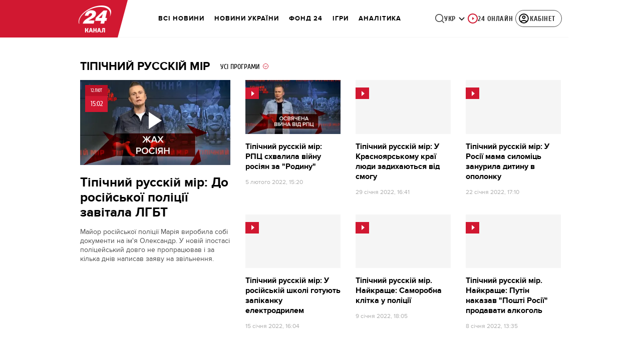

--- FILE ---
content_type: text/html; charset=utf-8
request_url: https://24tv.ua/tipichniy-russkiy-mir_tag8928/
body_size: 30148
content:
<!DOCTYPE html><html lang="uk" data-critters-container><head>
  <meta charset="utf-8">
  <meta http-equiv="X-UA-Compatible" content="IE=edge,chrome=1">
  <title>Тіпічний русскій мір - Останні новини 24 Канал</title>
  <style rel="stylesheet">
    @font-face {
      font-display: swap;
      font-family: 'ProximaNovaBold';
      src: url('/assets/fonts/ProximaNova/Bold/ProximaNova__Bold.eot');
      src: local('Proxima Nova Rg Bold'), local('ProximaNova__Bold'),
      url('/assets/fonts/ProximaNova/Bold/ProximaNova__Bold.eot?#iefix') format('embedded-opentype'),
      url('/assets/fonts/ProximaNova/Bold/ProximaNova__Bold-subset.woff2') format('woff2'),
      url('/assets/fonts/ProximaNova/Bold/ProximaNova__Bold-subset.woff') format('woff'),
      url('/assets/fonts/ProximaNova/Bold/ProximaNova__Bold.ttf') format('truetype'),
      url('/assets/fonts/ProximaNova/Bold/ProximaNova__Bold.svg#ProximaNova__Bold') format('svg');
      font-weight: 600;
      font-style: normal;
    }

    @font-face {
      font-display: swap;
      font-family: 'ProximaNovaRegular';
      src: url('/assets/fonts/ProximaNova/Regular/ProximaNova__Regular.eot');
      src: local('Proxima Nova Rg Regular'), local('ProximaNova__Regular'),
      url('/assets/fonts/ProximaNova/Regular/ProximaNova__Regular.eot?#iefix') format('embedded-opentype'),
      url('/assets/fonts/ProximaNova/Regular/ProximaNova__Regular-subset.woff2') format('woff2'),
      url('/assets/fonts/ProximaNova/Regular/ProximaNova__Regular-subset.woff') format('woff'),
      url('/assets/fonts/ProximaNova/Regular/ProximaNova__Regular.ttf') format('truetype'),
      url('/assets/fonts/ProximaNova/Regular/ProximaNova__Regular.svg#ProximaNova__Regular') format('svg');
      font-weight: normal;
      font-style: normal;
    }

    @media only screen and (min-width: 1024px) {
      @font-face {
        font-display: swap;
        font-family: 'Cuprum';
        src: url('/assets/fonts/cuprum/Cuprum-Regular.eot');
        src: local('Cuprum Regular'), local('Cuprum-Regular'),
        url('/assets/fonts/cuprum/Cuprum-Regular.eot?#iefix') format('embedded-opentype'),
        url('/assets/fonts/cuprum/Cuprum-Regular-subset.woff2') format('woff2'),
        url('/assets/fonts/cuprum/Cuprum-Regular-subset.woff') format('woff'),
        url('/assets/fonts/cuprum/Cuprum-Regular.ttf') format('truetype'),
        url('/assets/fonts/cuprum/Cuprum-Regular.svg#Cuprum-Regular') format('svg');
        font-weight: normal;
        font-style: normal;
      }

      @font-face {
        font-display: swap;
        font-family: 'CuprumBold';
        src: url('/assets/fonts/cuprum/Cuprum-Bold.eot');
        src: local('Cuprum Bold'), local('Cuprum-Bold'),
        url('/assets/fonts/cuprum/Cuprum-Bold.eot?#iefix') format('embedded-opentype'),
        url('/assets/fonts/cuprum/Cuprum-Bold-subset.woff2') format('woff2'),
        url('/assets/fonts/cuprum/Cuprum-Bold-subset.woff') format('woff'),
        url('/assets/fonts/cuprum/Cuprum-Bold.ttf') format('truetype');
        font-weight: bold;
        font-style: normal;
      }
    }

    @font-face {
      font-display: swap;
      font-family: 'AdjustedArialBoldFroProxima';
      size-adjust: 96.65%;
      src: local(Arial Bold);
    }

    @font-face {
      font-display: swap;
      font-family: 'AdjustedArialRegularForProxima';
      size-adjust: 99.2%;
      src: local(Arial);
    }

    @font-face {
      font-display: swap;
      font-family: 'AdjustedArialRegularForCuprum';
      size-adjust: 82.39%;
      src: local(Arial);
    }

    @font-face {
      font-display: swap;
      font-family: 'AdjustedArialBoldForCuprum';
      size-adjust: 77.64%;
      src: local(Arial Bold);
    }

    @font-face {
      font-display: swap;
      font-family: 'Fira Sans';
      src: local('Fira Sans Regular'), local('FiraSans-Regular'),
        url('/assets/fonts/FiraSans/FiraSans-Regular.woff2') format('woff2');
      font-weight: 400;
      font-style: normal;
    }


    @font-face {
      font-display: swap;
      font-family: 'Fira Sans';
      src: local('Fira Sans Medium'), local('FiraSans-Medium'),
        url('/assets/fonts/FiraSans/FiraSans-Medium.woff2') format('woff2');
      font-weight: 500;
      font-style: normal;
    }

    @font-face {
      font-display: swap;
      font-family: 'Fira Sans';
      src: local('Fira Sans Bold'), local('FiraSans-Bold'),
        url('/assets/fonts/FiraSans/FiraSans-Bold.woff2') format('woff2');
      font-weight: 700;
      font-style: normal;
    }

    @font-face {
      font-display: swap;
      font-family: 'Fira Sans';
      src: local('Fira Sans Extra Bold'), local('FiraSans-ExtraBold'),
        url('/assets/fonts/FiraSans/FiraSans-ExtraBold.woff2') format('woff2');
      font-weight: 800;
      font-style: normal;
    }

    @font-face {
      font-display: swap;
      font-family: 'Fira Sans Extra Condensed';
      src: local('Fira Sans Extra Condensed'), local('FiraSansExtraCondensed-Medium'),
        url('/assets/fonts/FiraSans/FiraSansExtraCondensed-Medium.woff2') format('woff2');
      font-weight: 700;
      font-style: normal;
    }

    :root {
      --PN-B: 'ProximaNovaBold', 'AdjustedArialBoldFroProxima';
      --PN-R: 'ProximaNovaRegular', 'AdjustedArialRegularForProxima';
      --cuprum: 'Cuprum', 'AdjustedArialRegularForCuprum';
      --cuprum-bold: 'CuprumBold', 'AdjustedArialBoldForCuprum';
      --fira: 'Fira Sans', sans-serif;
      --fira-extra-condensed: 'Fira Sans Extra Condensed', sans-serif;
    }
  </style>
  <base href="https://24tv.ua/">
  <meta name="viewport" content="width=device-width, initial-scale=1, maximum-scale=3">

  <link rel="preconnect" href="https://cdn.onthe.io" crossorigin>
  <link rel="dns-prefetch" href="https://cdn.onthe.io">

  <link rel="preconnect" href="https://www.googletagmanager.com" crossorigin>
  <link rel="dns-prefetch" href="https://www.googletagmanager.com">


  <link rel="preconnect" href="https://static.cloudflareinsights.com" crossorigin>
  <link rel="dns-prefetch" href="https://static.cloudflareinsights.com" fetchpriority="low">

  <!-- Gemius -->
  <link rel="preconnect" href="https://gaua.hit.gemius.pl" crossorigin>
  <link rel="dns-prefetch" href="https://gaua.hit.gemius.pl">

  <script type="text/javascript">
    var pp_gemius_identifier = 'zabq76dP.xuiRSOru5ik96Sf7J8iicSwessz1hatI0X.x7';
    function gemius_pending(i) { window[i] = window[i] || function() {var x = window[i+'_pdata'] = window[i+'_pdata'] || []; x[x.length]=arguments;};};gemius_pending('gemius_hit'); gemius_pending('gemius_event'); gemius_pending('pp_gemius_hit'); gemius_pending('pp_gemius_event');(function(d,t) {try {var gt=d.createElement(t),s=d.getElementsByTagName(t)[0],l='http'+((location.protocol=='https:')?'s':''); gt.setAttribute('async','async');gt.setAttribute('defer','defer'); gt.src=l+'://gaua.hit.gemius.pl/xgemius.min.js'; s.parentNode.insertBefore(gt,s);} catch (e) {}})(document,'script');
  </script>
  <!-- End Gemius -->

  <!-- Google Tag Manager -->
  <script>(function(w, d, s, l, i) {
    w[l] = w[l] || [];
    w[l].push({
      'gtm.start':
        new Date().getTime(), event: 'gtm.js',
    });
    var f = d.getElementsByTagName(s)[0],
      j = d.createElement(s), dl = l != 'dataLayer' ? '&l=' + l : '';
    j.async = true;
    j.src =
      'https://www.googletagmanager.com/gtm.js?id=' + i + dl;
    f.parentNode.insertBefore(j, f);
  })(window, document, 'script', 'dataLayer', 'GTM-5K24MW');</script>
  <!-- End Google Tag Manager -->


  <script async src="https://cdn.onthe.io/io.js/TxpAkASoF5r4"></script>
  <script>
    window._io_config = window._io_config || {};
    window._io_config['0.2.0'] = window._io_config['0.2.0'] || [];
  </script>

  <script async src="https://www.googletagmanager.com/gtag/js"></script>
  <script>
    window.dataLayer = window.dataLayer || [];

    function gtag() {
      dataLayer.push(arguments);
    }

    gtag('js', new Date());
  </script>
<style>@charset "UTF-8";html{line-height:1.15;-webkit-text-size-adjust:100%}body{margin:0}html{box-sizing:border-box;font-size:100%}*,*:before,*:after{box-sizing:inherit}body{margin:0;padding:0;background:#fefefe;font-family:Helvetica Neue,Helvetica,Roboto,Arial,sans-serif;font-weight:400;line-height:1.5;color:#0a0a0a;-webkit-font-smoothing:antialiased;-moz-osx-font-smoothing:grayscale}div{margin:0;padding:0}@media print{*{background:transparent!important;color:#000!important;color-adjust:economy;box-shadow:none!important;text-shadow:none!important}@page{margin:.5cm}}:root{--default-red:#D11831;--primary-color:#D11831;--primary-color-light:#D1183170;--link-hover:#b13;--secondary-color:#b81026;--font-color:#000000;--link-color:#222;--font-hightlight:#ffee7f;--gray-color:#686a6b;--light-gray-color:#979797;--white:#ffffff;--fb:#3b5998;--telegram:#08c;--smalL:0;--medium:768px;--large:1024px;--header-height:75px;--bottom-nav-height:calc(110px + env(safe-area-inset-bottom, 0px));--techno:#045095;--lifestyle:#df3939;--health:#00AB77;--sport:#0097C1;--house:#8A203E;--life:#DB7093;--travel:#4BA82E;--investment:#3D803D;--education:#EF8533;--finance:#F58220;--innovation:#FFD831;--men:#010101;--design:#FF6F61;--realstate:#236051;--smachno:#FFD251;--poker:#000;--auto:#212C3B;--agro:#65AC1E;--beauty:#b9dcd2;--family:#FFA065;--medicine:#00AB77;--afisha:#EC174D;--traditions:#FF0000;--baby:#FB929E;--love:#2552A0}@media screen and (max-width: 768px){:root{--header-height:50px}}@media screen and (min-width: 641px){html{overflow-x:hidden;scroll-behavior:smooth}}.noscript-info{position:fixed;z-index:9999999;width:100%;top:0;left:0;display:flex;justify-content:center;padding:5px 0;background:var(--default-red);color:#fff;font-size:18px;font-family:var(--PN-B);font-weight:600}body{background-color:#fff;color:var(--font-color);font-family:var(--PN-R)!important;font-size:14px;line-height:17px;-moz-osx-font-smoothing:grayscale;-webkit-font-smoothing:antialiased;text-rendering:geometricPrecision}</style><style>@charset "UTF-8";html{line-height:1.15;-webkit-text-size-adjust:100%}body{margin:0}h1{font-size:2em;margin:.67em 0}a{background-color:transparent}img{border-style:none}button{font-family:inherit;font-size:100%;line-height:1.15;margin:0}button{overflow:visible}button{text-transform:none}button{-webkit-appearance:button}button::-moz-focus-inner{border-style:none;padding:0}button:-moz-focusring{outline:1px dotted ButtonText}[hidden]{display:none}html{box-sizing:border-box;font-size:100%}*,*:before,*:after{box-sizing:inherit}body{margin:0;padding:0;background:#fefefe;font-family:Helvetica Neue,Helvetica,Roboto,Arial,sans-serif;font-weight:400;line-height:1.5;color:#0a0a0a;-webkit-font-smoothing:antialiased;-moz-osx-font-smoothing:grayscale}img{display:inline-block;vertical-align:middle;max-width:100%;height:auto;-ms-interpolation-mode:bicubic}button{padding:0;appearance:none;border:0;border-radius:0;background:transparent;line-height:1;cursor:auto}button{font-family:inherit}div,ul,li,h1,h2,h3,p{margin:0;padding:0}p{margin-bottom:1rem;font-size:inherit;line-height:1.6;text-rendering:optimizeLegibility}i{font-style:italic;line-height:inherit}h1,h2,h3{font-family:Helvetica Neue,Helvetica,Roboto,Arial,sans-serif;font-style:normal;font-weight:400;color:inherit;text-rendering:optimizeLegibility}h1{font-size:1.5rem;line-height:1.4;margin-top:0;margin-bottom:.5rem}h2{font-size:1.25rem;line-height:1.4;margin-top:0;margin-bottom:.5rem}h3{font-size:1.1875rem;line-height:1.4;margin-top:0;margin-bottom:.5rem}@media print,screen and (min-width: 48em){h1{font-size:3rem}h2{font-size:2.5rem}h3{font-size:1.9375rem}}a{line-height:inherit;color:#1779ba;text-decoration:none;cursor:pointer}a:hover,a:focus{color:#1468a0}a img{border:0}ul{margin-bottom:1rem;list-style-position:outside;line-height:1.6}li{font-size:inherit}ul{margin-left:1.25rem;list-style-type:disc}@media print{*{background:transparent!important;color:#000!important;color-adjust:economy;box-shadow:none!important;text-shadow:none!important}a,a:visited{text-decoration:underline}a[href]:after{content:" (" attr(href) ")"}img{page-break-inside:avoid}img{max-width:100%!important}@page{margin:.5cm}p,h2,h3{orphans:3;widows:3}h2,h3{page-break-after:avoid}}.grid-container{padding-right:.9375rem;padding-left:.9375rem;max-width:rem-calc(1200);margin-left:auto;margin-right:auto}@media print,screen and (min-width: 48em){.grid-container{padding-right:.9375rem;padding-left:.9375rem}}.grid-x{display:flex;flex-flow:row wrap}.cell{flex:0 0 auto;min-height:0px;min-width:0px;width:100%}.grid-x>.small-6,.grid-x>.small-12{flex-basis:auto}@media print,screen and (min-width: 48em){.grid-x>.medium-4,.grid-x>.medium-5,.grid-x>.medium-7,.grid-x>.medium-8{flex-basis:auto}}@media print,screen and (min-width: 64em){.grid-x>.large-4,.grid-x>.large-8{flex-basis:auto}}.grid-x>.small-12,.grid-x>.small-6{flex:0 0 auto}.grid-x>.small-6{width:50%}.grid-x>.small-12{width:100%}@media print,screen and (min-width: 48em){.grid-x>.medium-8,.grid-x>.medium-7,.grid-x>.medium-5,.grid-x>.medium-4{flex:0 0 auto}.grid-x>.medium-4{width:33.3333333333%}.grid-x>.medium-5{width:41.6666666667%}.grid-x>.medium-7{width:58.3333333333%}.grid-x>.medium-8{width:66.6666666667%}}@media print,screen and (min-width: 64em){.grid-x>.large-8,.grid-x>.large-4{flex:0 0 auto}.grid-x>.large-4{width:33.3333333333%}.grid-x>.large-8{width:66.6666666667%}}.grid-padding-x .grid-padding-x{margin-right:-.9375rem;margin-left:-.9375rem}@media print,screen and (min-width: 48em){.grid-padding-x .grid-padding-x{margin-right:-.9375rem;margin-left:-.9375rem}}.grid-container:not(.full)>.grid-padding-x{margin-right:-.9375rem;margin-left:-.9375rem}@media print,screen and (min-width: 48em){.grid-container:not(.full)>.grid-padding-x{margin-right:-.9375rem;margin-left:-.9375rem}}.grid-padding-x>.cell{padding-right:.9375rem;padding-left:.9375rem}@media print,screen and (min-width: 48em){.grid-padding-x>.cell{padding-right:.9375rem;padding-left:.9375rem}}:root{--default-red:#D11831;--primary-color:#D11831;--primary-color-light:#D1183170;--link-hover:#b13;--secondary-color:#b81026;--font-color:#000000;--link-color:#222;--font-hightlight:#ffee7f;--gray-color:#686a6b;--light-gray-color:#979797;--white:#ffffff;--fb:#3b5998;--telegram:#08c;--smalL:0;--medium:768px;--large:1024px;--header-height:75px;--bottom-nav-height:calc(110px + env(safe-area-inset-bottom, 0px));--techno:#045095;--lifestyle:#df3939;--health:#00AB77;--sport:#0097C1;--house:#8A203E;--life:#DB7093;--travel:#4BA82E;--investment:#3D803D;--education:#EF8533;--finance:#F58220;--innovation:#FFD831;--men:#010101;--design:#FF6F61;--realstate:#236051;--smachno:#FFD251;--poker:#000;--auto:#212C3B;--agro:#65AC1E;--beauty:#b9dcd2;--family:#FFA065;--medicine:#00AB77;--afisha:#EC174D;--traditions:#FF0000;--baby:#FB929E;--love:#2552A0}@media screen and (max-width: 768px){:root{--header-height:50px}}@media screen and (min-width: 641px){html{overflow-x:hidden;scroll-behavior:smooth}}.noscript-info{position:fixed;z-index:9999999;width:100%;top:0;left:0;display:flex;justify-content:center;padding:5px 0;background:var(--default-red);color:#fff;font-size:18px;font-family:var(--PN-B);font-weight:600}body{background-color:#fff;color:var(--font-color);font-family:var(--PN-R)!important;font-size:14px;line-height:17px;-moz-osx-font-smoothing:grayscale;-webkit-font-smoothing:antialiased;text-rendering:geometricPrecision}h1,h2,h3{font-family:var(--PN-R)}h2{font:24px/30px var(--PN-B);margin:18px 0;font-weight:600}.grid-container{position:relative;max-width:calc(1190px + 1.875rem);width:100%}@media only screen and (max-width: 1600px){.grid-container{max-width:990px}}@media only screen and (max-width: 1200px){.grid-container{max-width:inherit;min-width:0;padding-right:.9375rem;padding-left:.9375rem}}.title{color:var(--font-color);font-family:var(--PN-B);font-weight:600;text-transform:uppercase;transition:color .3s}ul.clear-list{list-style-type:none;margin:0;padding:0}a{color:var(--font-color)}a:focus{color:var(--font-color)}a:hover{color:var(--primary-color)}.inner-wrap{padding-top:calc(var(--header-height) + 50px)}.inner-wrap:not(.main-site){padding-top:calc(var(--header-height) + 15px)}.close{width:8px;height:8px;background:url(/assets/img/close.svg) no-repeat center;background-size:cover;position:absolute;top:-10px;right:.9375rem;cursor:pointer;transition:.5s}.close:hover{transform:rotate(180deg)}.news-item{display:flex;flex-direction:column;position:relative}.news-item a:after{position:absolute;content:"";width:100%;height:100%;top:0;left:0}.news-item+.news-item{margin-top:25px}.news-item[id^=mobileBrandingPlace]+.news-item{margin-top:0}.news-item:hover .photo .image-wrapper:after{background:rgba(0,0,0,.4)}.news-item:hover .play-icon{opacity:0;left:0}.news-item:hover .big-play-icon{transform:scale(1)}.news-item .photo{margin-bottom:15px;overflow:hidden;position:relative}.news-item .photo .image-wrapper{padding-bottom:56.6075%;position:relative}.news-item .photo .image-wrapper:after{position:absolute;content:"";width:100%;height:100%;top:0;left:0;transition:.3s}.news-item h3{font-family:var(--PN-B);font-weight:600;font-size:16px;line-height:20px}.news-item .news-desc{color:#4f4f4f;line-height:18px}.news-item.big,.news-item.big .photo{margin-bottom:0}.news-item.big h3{font-size:26px;line-height:30px;margin:20px 0 15px;font-family:var(--PN-B);font-weight:600}.news-item.big .play-icon{display:none}.news-item.big .big-play-icon{transform:scale(1.3)}@media screen and (max-width: 1023px){.news-item+.news-item{margin-top:30px}.news-item .photo{width:100%;min-width:100%;margin-right:15px}.news-item.big{margin-top:0;margin-bottom:0;flex-direction:column}.news-item.big .photo{width:100%;margin-right:0}}@media screen and (max-width: 992px){.news-item h3{font-size:15px;line-height:18px}.news-item.big h3{font-size:22px;line-height:26px}}@media screen and (max-width: 767px){.news-item.big{margin-bottom:30px}}@media screen and (max-width: 480px){.news-item{flex-direction:row}.news-item .info{display:none}.news-item .info .date{display:block}.news-item .photo{width:40%;min-width:40%;margin-bottom:0}.news-item .news-desc{display:none}.news-item h3{font-size:18px;line-height:24px}.news-item.big{margin-bottom:0}.news-item.big h3{margin-top:15px;font-size:22px;line-height:26px}}@media screen and (max-width: 320px){.news-item{flex-direction:column}.news-item .photo{width:100%;margin-right:0}.news-item h3{margin-top:10px}}.news-item .big-play-icon{border-bottom:13px solid transparent;border-left:20px solid #fff;border-top:13px solid transparent;content:"";height:0;left:calc(50% - 13px);position:absolute;top:calc(50% - 17px);z-index:1;width:0;transform:scale(0);transition:transform .3s}.news-item .play-icon{background-color:#d11831;height:23px;left:0;position:absolute;top:15px;width:27px;z-index:1;transition:opacity .3s,left .3s}.news-item .play-icon:after{border-bottom:5px solid transparent;border-left:6px solid #fff;border-top:5px solid transparent;content:"";left:50%;margin:-5px 0 0 -2px;position:absolute;top:50%}.sort-list{display:flex;align-items:center}.sort-list li{padding:8px 17px 6px 6px;font-size:14px;line-height:20px;font-family:var(--cuprum);font-weight:400;color:var(--font-color);text-transform:uppercase}.sort-list li.all-programs{position:relative;cursor:pointer}@media screen and (min-width: 640px){div[id^=mobileBrandingPlace]{display:none}}[id^=mobileBrandingPlace]:not([data-component-inserted=true]){min-height:380px;margin:35px 0 15px;background-color:#f4f6f5}</style><link rel="stylesheet" href="/styles.d86680e6d59de751.css"  media="print" onload="this.media='all'"><noscript><link rel="stylesheet" href="styles.d86680e6d59de751.css"></noscript><meta property="fb:admins" content="100002197865474"><meta property="fb:app_id" content="149318671801286"><meta name="robots" content="index, follow, max-image-preview:large"><meta name="theme-color" content="#D11831"><style ng-app-id="ng">[_nghost-ng-c3360349922]   #audio-player-wrapper[_ngcontent-ng-c3360349922]{height:0;overflow:hidden}[_nghost-ng-c3360349922]     .notification-popup__ab-test>*{display:none}[_nghost-ng-c3360349922]     .notification-popup__ab-test_1 .notification-banner__ab_1{display:block}[_nghost-ng-c3360349922]     .notification-popup__ab-test_2 .notification-banner__ab_2{display:block}[_nghost-ng-c3360349922]     .notification-popup__ab-test_3 .notification-banner__ab_3{display:block}[_nghost-ng-c3360349922]     .notification-popup__ab-test_4 .notification-banner__ab_4{display:block}</style><style ng-app-id="ng">.header[_ngcontent-ng-c2194954139]{display:flex;height:var(--header-height);width:100%;position:fixed;top:0;z-index:999;transition:transform .3s ease}.header.hide-element[_ngcontent-ng-c2194954139]{transform:translateY(-100%)}.left-section[_ngcontent-ng-c2194954139]{position:relative;flex:1;z-index:1;transform:skew(165deg);right:-100px}.main-section[_ngcontent-ng-c2194954139]{width:100%;background-color:#fff;display:flex;align-items:center;column-gap:20px;padding:0 0 0 110px}.main-section.with-border[_ngcontent-ng-c2194954139]{border-bottom:1px solid #F5F5F5}@media screen and (max-width: 768px){.main-section.with-border[_ngcontent-ng-c2194954139]{border-bottom:none}}.right-section[_ngcontent-ng-c2194954139]{flex:1;background-color:#fff}.buttons-section[_ngcontent-ng-c2194954139]{display:flex;align-items:center;column-gap:15px;flex-shrink:0}.buttons-section[_ngcontent-ng-c2194954139] > *[_ngcontent-ng-c2194954139]{flex-shrink:0}.buttons-section.right[_ngcontent-ng-c2194954139]{min-width:195px;margin-left:auto;padding-right:13px}@media screen and (max-width: 769px){.buttons-section.right[_ngcontent-ng-c2194954139]{min-width:unset}}.mobile-buttons[_ngcontent-ng-c2194954139]{position:absolute;visibility:hidden;right:0;bottom:0;background-color:var(--primary-color);height:var(--header-height);display:flex;align-items:center;transition:transform .2s ease;transition-delay:.3s;z-index:-1}.account-button[_ngcontent-ng-c2194954139]{margin-left:5px}@media screen and (max-width: 1080px){.account-button--main[_ngcontent-ng-c2194954139]     .account-button{padding:0;border:none}.account-button--main[_ngcontent-ng-c2194954139]     .account-button .account{width:20px!important;height:20px!important}.account-button--main[_ngcontent-ng-c2194954139]     .account-button .account-text{display:none!important}}@media screen and (max-width: 1025px){.account-button--hidden[_ngcontent-ng-c2194954139]{display:none!important}}.back-button[_ngcontent-ng-c2194954139]{display:none}.burger-button[_ngcontent-ng-c2194954139]{opacity:0;transition:opacity .2s ease}.burger-button[_ngcontent-ng-c2194954139]:only-child{margin-left:13px}.burger-button--visible[_ngcontent-ng-c2194954139]{opacity:1}@media screen and (min-width: 769px){.hide-on-desktop[_ngcontent-ng-c2194954139]{display:none}}.weather-header[_ngcontent-ng-c2194954139]{padding-left:100px}.weather-header-content[_ngcontent-ng-c2194954139]{display:flex;align-items:center;gap:8px;flex:1;min-width:0}@media screen and (max-width: 916px){.weather-header-content[_ngcontent-ng-c2194954139]{gap:0}}.weather-location-search[_ngcontent-ng-c2194954139]{width:298px}.weather-cities-nav[_ngcontent-ng-c2194954139]{display:flex;align-items:center;gap:20px;flex-wrap:nowrap;overflow:hidden;padding:0 12px}@media screen and (max-width: 958px){.weather-cities-nav[_ngcontent-ng-c2194954139]   .weather-city-link[_ngcontent-ng-c2194954139]:last-child{display:none}}.weather-city-link[_ngcontent-ng-c2194954139]{color:#666;font-family:var(--PN-B);font-size:14px;font-style:normal;font-weight:600;line-height:140%;text-decoration:none;white-space:nowrap;transition:color .2s ease}.weather-city-link[_ngcontent-ng-c2194954139]:hover{color:var(--primary-color)}@media screen and (max-width: 768px){.left-section[_ngcontent-ng-c2194954139]{position:static;transform:none}.main-section[_ngcontent-ng-c2194954139]{justify-content:space-between;background:var(--header-color);padding-left:0}.main-section.weather-header[_ngcontent-ng-c2194954139]{padding-left:0}.header-logo[_ngcontent-ng-c2194954139]{display:block;position:absolute;top:50%;left:50%;transform:translate(-50%,-50%);margin-right:0}.buttons-section[_ngcontent-ng-c2194954139]{column-gap:0}.watch-online[_ngcontent-ng-c2194954139], .search-button[_ngcontent-ng-c2194954139], .lang-switcher[_ngcontent-ng-c2194954139]{display:none}.back-button[_ngcontent-ng-c2194954139]{display:flex}.weather-header-content[_ngcontent-ng-c2194954139], .weather-cities-nav[_ngcontent-ng-c2194954139]{display:none}.search-location-btn[_ngcontent-ng-c2194954139]{display:flex;align-items:center;justify-content:center;cursor:pointer;padding:8px;margin-right:10px}}.mobile-location-search-overlay[_ngcontent-ng-c2194954139]{position:fixed;top:0;left:0;background:#fff;width:100%;z-index:1000;display:none}@media screen and (max-width: 768px){.mobile-location-search-overlay[_ngcontent-ng-c2194954139]{display:block}}.mobile-location-search-overlay[_ngcontent-ng-c2194954139]   .mobile-location-search-container[_ngcontent-ng-c2194954139]{display:flex;align-items:center;padding:8px 15px;border-bottom:1px solid #E2E2E2}.mobile-location-search-overlay[_ngcontent-ng-c2194954139]   .mobile-location-search[_ngcontent-ng-c2194954139]{flex:1;max-width:none}</style><style ng-app-id="ng">.bottom-stick-container[_ngcontent-ng-c2442838053]{position:fixed;bottom:0;left:var(--left);width:var(--width);min-width:var(--width);z-index:1000000;min-height:var(--bottom-nav-height, 58px);overflow:visible}@media screen and (max-width: 1024px){.bottom-stick-container[_ngcontent-ng-c2442838053]{width:100%;min-width:100%;left:0;right:0}}.bottom-stick-container[_ngcontent-ng-c2442838053]   #player-stick[_ngcontent-ng-c2442838053]{position:relative;width:100%;z-index:100001}.bottom-stick-container[_ngcontent-ng-c2442838053]   #branding-stick[_ngcontent-ng-c2442838053]{position:absolute;bottom:100%;left:0;right:0;width:100%;z-index:100000;transform:translateY(100%);transition:none;height:0;pointer-events:none}.bottom-stick-container[_ngcontent-ng-c2442838053]   #branding-stick.visible[_ngcontent-ng-c2442838053]{pointer-events:auto}.bottom-stick-container[_ngcontent-ng-c2442838053]   #mobile-nav-stick[_ngcontent-ng-c2442838053]{position:relative;z-index:999999999;height:var(--bottom-nav-height, 58px)}@media screen and (min-width: 1025px){.bottom-stick-container[_ngcontent-ng-c2442838053]   #mobile-nav-stick[_ngcontent-ng-c2442838053]{display:none}}</style><style ng-app-id="ng">[_nghost-ng-c1045673795]:hover   .back[_ngcontent-ng-c1045673795]{right:-90px}.logo-wrapper[_ngcontent-ng-c1045673795]{display:flex;align-items:center;justify-content:flex-end;min-width:100%;margin-left:-110px;z-index:10;position:relative;background:var(--header-color)}.header-logo[_ngcontent-ng-c1045673795]{height:var(--header-height);width:65px;min-width:65px;box-sizing:content-box;display:flex;justify-content:center;align-items:center;z-index:999;padding:0 13px 0 25px}.header-logo[_ngcontent-ng-c1045673795]:not(.back){padding-right:23px}.header-logo[_ngcontent-ng-c1045673795] > *[_ngcontent-ng-c1045673795]{transform:skew(15deg)}.back[_ngcontent-ng-c1045673795]{position:absolute;right:0;top:0;background-color:var(--default-red);z-index:-10;transition:right .5s cubic-bezier(.22,1,.36,1)}.back[_ngcontent-ng-c1045673795] > *[_ngcontent-ng-c1045673795]{z-index:2}@media screen and (max-width: 768px){.logo-wrapper[_ngcontent-ng-c1045673795]{position:static;min-width:0;margin-left:0}.header-logo[_ngcontent-ng-c1045673795]{width:48px;min-width:48px}.header-logo.back[_ngcontent-ng-c1045673795]{display:none}.header-logo[_ngcontent-ng-c1045673795]:not(.back){position:absolute;top:50%;left:50%;transform:translate(-50%,-50%)}.header-logo[_ngcontent-ng-c1045673795]:not(.back) > *[_ngcontent-ng-c1045673795]{transform:none}}</style><style ng-app-id="ng">.dropdown[_ngcontent-ng-c3262607301]{position:relative;display:inline-block}.dropdown[_ngcontent-ng-c3262607301]   .dropbtn[_ngcontent-ng-c3262607301]{background-color:transparent;border:none;cursor:pointer;font-size:14px;display:flex;align-items:center}.dropdown[_ngcontent-ng-c3262607301]   .dropbtn[_ngcontent-ng-c3262607301]   span[_ngcontent-ng-c3262607301]{transform:translateY(1px)}.dropdown[_ngcontent-ng-c3262607301]   span[_ngcontent-ng-c3262607301]{color:#262626;text-align:center;font-family:var(--cuprum-bold);font-size:14px;font-style:normal;line-height:100%;letter-spacing:.56px;text-transform:uppercase}@media screen and (max-width: 1023px){.dropdown[_ngcontent-ng-c3262607301]   span[_ngcontent-ng-c3262607301]{font-family:var(--PN-B)}}.dropdown[_ngcontent-ng-c3262607301]   img[_ngcontent-ng-c3262607301]{transition:transform .3s ease}.dropdown[_ngcontent-ng-c3262607301]   img.up[_ngcontent-ng-c3262607301]{transform:rotate(180deg);opacity:.5}.dropdown[_ngcontent-ng-c3262607301]   img.down[_ngcontent-ng-c3262607301]{transform:unset;opacity:1}.dropdown[_ngcontent-ng-c3262607301]   .dropdown-content[_ngcontent-ng-c3262607301]{display:none;position:absolute;background-color:#fff;border-radius:8px;border:1px solid #EFEFEF;box-shadow:0 2px 15px #00000026;z-index:1}.dropdown[_ngcontent-ng-c3262607301]   .dropdown-content[_ngcontent-ng-c3262607301]   a[_ngcontent-ng-c3262607301]{padding:12px 16px;text-decoration:none;display:block;color:#262626;border-radius:8px;text-align:center;font-family:var(--cuprum-bold);font-size:14px;font-style:normal;line-height:100%;letter-spacing:.56px;text-transform:uppercase}@media screen and (max-width: 1023px){.dropdown[_ngcontent-ng-c3262607301]   .dropdown-content[_ngcontent-ng-c3262607301]   a[_ngcontent-ng-c3262607301]{font-family:var(--PN-B)}}.dropdown[_ngcontent-ng-c3262607301]   .dropdown-content[_ngcontent-ng-c3262607301]   a.active[_ngcontent-ng-c3262607301]{color:var(--default-red);pointer-events:none}.dropdown[_ngcontent-ng-c3262607301]   .dropdown-content[_ngcontent-ng-c3262607301]   a[_ngcontent-ng-c3262607301]:not(:last-child){border-bottom:1px solid #EFEFEF}.dropdown[_ngcontent-ng-c3262607301]   .dropdown-content.show[_ngcontent-ng-c3262607301]{display:block}.dropdown.light-gray[_ngcontent-ng-c3262607301]   span[_ngcontent-ng-c3262607301]{color:var(--white);font-size:16px}.dropdown.light-gray[_ngcontent-ng-c3262607301]   img[_ngcontent-ng-c3262607301]{filter:invert(100%) sepia(0%) saturate(0%) hue-rotate(0deg) brightness(100%) contrast(100%)}.dropdown.light-gray[_ngcontent-ng-c3262607301]   .dropdown-content[_ngcontent-ng-c3262607301]   a[_ngcontent-ng-c3262607301]{font-size:16px}</style><style ng-app-id="ng">.account-button[_ngcontent-ng-c1731081302]{position:relative}.account-button[_ngcontent-ng-c1731081302]   .account-text[_ngcontent-ng-c1731081302], .account-button[_ngcontent-ng-c1731081302]   .new-badge[_ngcontent-ng-c1731081302]{display:none}@media screen and (min-width: 750px){.account-button[_ngcontent-ng-c1731081302]{display:flex;padding:4px 12px 4px 4px;align-items:center;gap:4px;border-radius:24px;border:1px solid #4B4B4B;cursor:pointer;-webkit-user-select:none;user-select:none;transition:background-color .3s}}@media screen and (min-width: 750px) and (max-width: 767px){.account-button[_ngcontent-ng-c1731081302]{border-color:#fff}}@media screen and (min-width: 750px){.account-button[_ngcontent-ng-c1731081302]:hover{background-color:#0000000d}.account-button[_ngcontent-ng-c1731081302]:active{background-color:#0000001a}.account-button[_ngcontent-ng-c1731081302]   .account-text[_ngcontent-ng-c1731081302]{display:block;font-family:var(--cuprum-bold);font-style:normal;font-weight:700;font-size:14px;line-height:100%;text-transform:uppercase;letter-spacing:.56px;color:#262626;transform:translateY(1px);text-align:center}}@media screen and (min-width: 750px) and (max-width: 1023px){.account-button[_ngcontent-ng-c1731081302]   .account-text[_ngcontent-ng-c1731081302]{font-family:var(--PN-B)}}@media screen and (min-width: 750px) and (max-width: 767px){.account-button[_ngcontent-ng-c1731081302]   .account-text[_ngcontent-ng-c1731081302]{color:#fff}}@media screen and (min-width: 750px){.account-button[_ngcontent-ng-c1731081302]   app-account-icon[_ngcontent-ng-c1731081302]{filter:none}.account-button.has-new-badge[_ngcontent-ng-c1731081302]   .new-badge[_ngcontent-ng-c1731081302]{display:none}}@media screen and (min-width: 750px) and (min-width: 1200px){.account-button.has-new-badge[_ngcontent-ng-c1731081302]   .new-badge[_ngcontent-ng-c1731081302]{display:flex;align-items:center;justify-content:center;position:absolute;top:-2px;right:-25px;padding:3px 7px;background-color:#e63946;border:2px solid #fff;border-radius:10px;font-family:var(--cuprum-bold);font-weight:700;font-size:11px;line-height:1;color:#fff;text-transform:uppercase;letter-spacing:.5px;white-space:nowrap;z-index:10;animation:_ngcontent-ng-c1731081302_newBadgeAppear .6s cubic-bezier(.34,1.56,.64,1) forwards}}@keyframes _ngcontent-ng-c1731081302_newBadgeAppear{0%{opacity:0;transform:scale(.3) translateY(-10px)}50%{opacity:1;transform:scale(1.1) translateY(0)}70%{transform:scale(.95) translateY(0)}to{opacity:1;transform:scale(1) translateY(0)}}</style><style ng-app-id="ng">[_nghost-ng-c3814978193]{--hover-color: #2F2F2F;--expanded-color: #2F2F2F;--icon: url([data-uri]);--icon-color: #4A4A4A;--width: 24px;--height: 24px}.shade[_ngcontent-ng-c3814978193]{position:absolute;top:0;left:0;width:100%;height:100%;background-color:#00000080;z-index:999999998}@media screen and (max-width: 768px){.shade[_ngcontent-ng-c3814978193]{display:none}}.mobile-nav[_ngcontent-ng-c3814978193]{position:fixed;left:0;right:0;height:100%;width:375px!important;overflow:auto;background:#242424;z-index:999999999;transform:scaleX(0);transform-origin:left;opacity:0;transition:transform .4s ease-in-out,opacity .4s ease-in-out;flex-direction:column;-ms-overflow-style:none;scrollbar-width:none}.mobile-nav.open[_ngcontent-ng-c3814978193]{transform:scaleX(1);padding-bottom:80px;opacity:100}.mobile-nav[_ngcontent-ng-c3814978193]   li[_ngcontent-ng-c3814978193]{transition:background-color .4s ease-in-out}.mobile-nav[_ngcontent-ng-c3814978193]   li[_ngcontent-ng-c3814978193]   div.child-list[_ngcontent-ng-c3814978193]   a[_ngcontent-ng-c3814978193]{position:relative;left:-100%;transition:left .6s ease-in-out,opacity .6s ease-in-out;opacity:1%}.mobile-nav[_ngcontent-ng-c3814978193]   li[_ngcontent-ng-c3814978193]   .arrow[_ngcontent-ng-c3814978193]{width:50%;padding-left:43%;cursor:pointer}.mobile-nav[_ngcontent-ng-c3814978193]   li[_ngcontent-ng-c3814978193]   .arrow[_ngcontent-ng-c3814978193]   .arrow-icon[_ngcontent-ng-c3814978193]{background-color:#4a4a4a}.mobile-nav[_ngcontent-ng-c3814978193]   li.expanded[_ngcontent-ng-c3814978193]{background-color:var(--expanded-color)}.mobile-nav[_ngcontent-ng-c3814978193]   li.expanded[_ngcontent-ng-c3814978193]   div.child-list[_ngcontent-ng-c3814978193]{background-color:#2f2f2f;padding-top:0;padding-bottom:0;min-height:0;overflow:visible}.mobile-nav[_ngcontent-ng-c3814978193]   li.expanded[_ngcontent-ng-c3814978193]   div.child-list[_ngcontent-ng-c3814978193]   a[_ngcontent-ng-c3814978193]{position:relative;left:0;transition:left .6s ease-in-out,opacity .6s ease-in-out;opacity:100%}.mobile-nav[_ngcontent-ng-c3814978193]   li.expanded[_ngcontent-ng-c3814978193]   div.child-list[_ngcontent-ng-c3814978193]   a[_ngcontent-ng-c3814978193]:hover{background-color:#4a4a4a}.mobile-nav[_ngcontent-ng-c3814978193]   li.expanded[_ngcontent-ng-c3814978193]   .arrow[_ngcontent-ng-c3814978193]   .arrow-icon[_ngcontent-ng-c3814978193]{transform:rotate(90deg);background-color:#fff}@media screen and (max-width: 768px){.mobile-nav[_ngcontent-ng-c3814978193]{width:100%!important;height:calc(100% - var(--header-height));top:var(--header-height)}}ul.parent-list[_ngcontent-ng-c3814978193] > li[_ngcontent-ng-c3814978193]{position:relative;width:auto;align-items:center;border-radius:3px 3px 0 0}ul.parent-list[_ngcontent-ng-c3814978193] > li[_ngcontent-ng-c3814978193] > a[_ngcontent-ng-c3814978193]{display:inline-block;text-transform:uppercase;color:#fff;font-size:12px;line-height:100%;font-family:var(--PN-B);font-weight:700;letter-spacing:.96px;width:100%;padding:15px}ul.parent-list[_ngcontent-ng-c3814978193] > li[_ngcontent-ng-c3814978193]:hover{background-color:var(--hover-color);color:#fff;border-radius:3px}ul.parent-list[_ngcontent-ng-c3814978193] > li[_ngcontent-ng-c3814978193]:hover   .arrow[_ngcontent-ng-c3814978193]   .arrow-icon[_ngcontent-ng-c3814978193]{background-color:#fff}ul.parent-list[_ngcontent-ng-c3814978193] > li[_ngcontent-ng-c3814978193]   .arrow[_ngcontent-ng-c3814978193]{position:absolute;align-items:center;right:7px;height:24px;top:9px}ul.parent-list[_ngcontent-ng-c3814978193] > li[_ngcontent-ng-c3814978193]   .arrow[_ngcontent-ng-c3814978193]   .arrow-icon[_ngcontent-ng-c3814978193]{width:var(--width);height:var(--height);display:inline-block;mask:var(--icon) no-repeat center;background-color:var(--icon-color);-webkit-mask-size:contain;mask-size:contain;transition:transform .4s ease-in-out,background-color .4s ease-in-out}ul.parent-list[_ngcontent-ng-c3814978193]   .subsite[_ngcontent-ng-c3814978193]{border-bottom:none;margin-top:0}ul.parent-list[_ngcontent-ng-c3814978193]   .subsite[_ngcontent-ng-c3814978193] > a[_ngcontent-ng-c3814978193], ul.parent-list[_ngcontent-ng-c3814978193]   .subsite[_ngcontent-ng-c3814978193]   .arrow[_ngcontent-ng-c3814978193]{display:none}div.child-list[_ngcontent-ng-c3814978193]{padding-left:0;padding-bottom:0;display:flex;flex-wrap:wrap;transition:opacity .4s ease-in-out;margin-right:15px;background:#2F2F2F;overflow:hidden;max-height:0;width:100%}div.child-list[_ngcontent-ng-c3814978193] > a[_ngcontent-ng-c3814978193]{display:inline-block;text-transform:uppercase;color:#fff;letter-spacing:.96px;font-size:12px;line-height:100%;font-family:var(--PN-R);font-weight:700;width:100%;padding:15px 10px;margin:0 5px;border-radius:3px}div.child-list[_ngcontent-ng-c3814978193] > a[_ngcontent-ng-c3814978193]:hover{opacity:1}.search-mobile[_ngcontent-ng-c3814978193]{width:100%}.menu-block[_ngcontent-ng-c3814978193]{display:flex;flex-direction:column}.menu-block.top-navigation[_ngcontent-ng-c3814978193]{align-items:center;justify-content:space-between;flex-direction:row;background:#2F2F2F;height:60px}.buttons-section[_ngcontent-ng-c3814978193]{display:grid;grid-template-columns:repeat(3,1fr);grid-gap:7px;gap:7px}hr[_ngcontent-ng-c3814978193]{margin:20px -15px 11px;border:1px solid #2F2F2F}.mobile-nav[_ngcontent-ng-c3814978193]::-webkit-scrollbar{display:none!important}</style><style ng-app-id="ng">.account-icon[_ngcontent-ng-c59162298]{display:flex;align-items:center;justify-content:center;border-radius:50%;overflow:visible;position:relative;background-size:contain}.account-icon.size-small[_ngcontent-ng-c59162298], .account-icon.size-medium[_ngcontent-ng-c59162298]{width:24px;height:24px}.account-icon.icon-default[_ngcontent-ng-c59162298]{background:url(/assets/img/community/icons/account.svg) center no-repeat}@media screen and (max-width: 767px){.account-icon.icon-default[_ngcontent-ng-c59162298]{filter:invert(1)}.account-icon.icon-default[_ngcontent-ng-c59162298]:before{filter:invert(1)}}.account-icon.icon-grey[_ngcontent-ng-c59162298]{position:relative}.account-icon.icon-grey[_ngcontent-ng-c59162298]:after{content:"";position:absolute;top:0;left:0;width:100%;height:100%;background:url(/assets/img/community/icons/account.svg) center no-repeat;background-size:contain;opacity:.5;z-index:1}.account-icon.has-notification[_ngcontent-ng-c59162298]:before{content:"";position:absolute;top:0;right:1.75px;width:8px;height:8px;border-radius:50%;box-sizing:border-box;z-index:3;background-color:#f7646e;border:1.75px solid #D11732}@media screen and (min-width: 750px) and (max-width: 767px){.account-icon.has-notification[_ngcontent-ng-c59162298]:before{background-color:#f7646e;border:1.75px solid #D11732}}@media screen and (min-width: 768px) and (max-width: 1199px){.account-icon.has-notification[_ngcontent-ng-c59162298]:before{background-color:#e63946;border:1.75px solid #fff}}@media screen and (min-width: 1200px){.account-icon.has-notification[_ngcontent-ng-c59162298]:before{display:none}}.account-icon.has-notification.notification-menu[_ngcontent-ng-c59162298]:before{background-color:#e63946;border:1.75px solid #fff}.account-icon[_ngcontent-ng-c59162298]   .user-picture[_ngcontent-ng-c59162298]{position:absolute;top:0;left:0;width:100%;height:100%;object-fit:cover;border-radius:50%;z-index:2}.account-icon[_ngcontent-ng-c59162298]   .user-initials[_ngcontent-ng-c59162298]{position:absolute;top:0;left:0;width:100%;height:100%;display:flex;align-items:center;justify-content:center;font-family:var(--cuprum-bold);font-weight:700;font-size:10px;line-height:1;color:#fff;border-radius:50%;z-index:2;text-transform:uppercase}@media screen and (max-width: 1023px){.account-icon[_ngcontent-ng-c59162298]   .user-initials[_ngcontent-ng-c59162298]{font-family:var(--PN-B)}}.account-icon[_ngcontent-ng-c59162298]:has(.user-picture), .account-icon[_ngcontent-ng-c59162298]:has(.user-initials){overflow:hidden;background:none;filter:none}</style><style ng-app-id="ng">.burger-button[_ngcontent-ng-c404268085]{width:48px;height:50px;display:flex;flex-direction:column;justify-content:center;align-items:center;row-gap:6px;position:relative;-webkit-user-select:none;user-select:none;cursor:pointer}.burger-button__item[_ngcontent-ng-c404268085]{transition:rotate .2s ease-in-out,opacity .2s ease-in-out;display:block;width:24px;height:2px;background-color:var(--font-color)}@media screen and (max-width: 768px){.burger-button__item.animateFirst[_ngcontent-ng-c404268085]{position:absolute;rotate:45deg}.burger-button__item.animateSecond[_ngcontent-ng-c404268085]{opacity:0}.burger-button__item.animateThird[_ngcontent-ng-c404268085]{position:absolute;rotate:-45deg}}@media screen and (max-width: 768px){.burger-button__item[_ngcontent-ng-c404268085]{background-color:#fff}}</style><style ng-app-id="ng">.search-icon[_ngcontent-ng-c2409086468]{position:relative;width:18px;min-width:18px;max-width:18px;height:18px;cursor:pointer;background-image:url(/assets/img/search-icon.svg);background-repeat:no-repeat;background-position:center}@media screen and (max-width: 768px){.search-icon[_ngcontent-ng-c2409086468]{background-image:url(/assets/img/search-icon-white.svg)}}</style><style ng-app-id="ng">.watch-online[_ngcontent-ng-c3341648313]{position:relative;display:flex;column-gap:5px;align-items:center;white-space:nowrap;margin:0;height:75px;font-size:14px;line-height:100%;color:#262626;transition:.3s;cursor:pointer;-webkit-user-select:none;user-select:none;text-align:center;font-family:var(--cuprum-bold);font-style:normal;letter-spacing:.56px;text-transform:uppercase}@media screen and (max-width: 1023px){.watch-online[_ngcontent-ng-c3341648313]{font-family:var(--PN-B)}}.watch-online[_ngcontent-ng-c3341648313]:before{content:"";height:20px;width:20px;background:url(/assets/img/play-btn.svg) center no-repeat}.watch-online[_ngcontent-ng-c3341648313]   span[_ngcontent-ng-c3341648313]{transform:translateY(1px)}</style><style ng-app-id="ng">nav[_ngcontent-ng-c4237712060]   ul[_ngcontent-ng-c4237712060]{margin-left:0}ul[_ngcontent-ng-c4237712060]{margin-left:20px;display:flex}@media screen and (max-width: 992px){ul[_ngcontent-ng-c4237712060]   li[_ngcontent-ng-c4237712060]:nth-last-child(2){display:none}}@media screen and (max-width: 860px){ul[_ngcontent-ng-c4237712060]   li[_ngcontent-ng-c4237712060]:nth-last-child(3){display:none}}ul[_ngcontent-ng-c4237712060]   li[_ngcontent-ng-c4237712060]{margin-right:20px}ul[_ngcontent-ng-c4237712060]   a[_ngcontent-ng-c4237712060], ul[_ngcontent-ng-c4237712060]   span[_ngcontent-ng-c4237712060]{position:relative;cursor:pointer;color:var(--font-color);font-size:13px;line-height:45px;letter-spacing:1px;text-transform:uppercase;font-family:var(--PN-B);font-weight:600;white-space:nowrap;height:100%;display:flex;align-items:center}ul[_ngcontent-ng-c4237712060]   a[_ngcontent-ng-c4237712060]:hover, ul[_ngcontent-ng-c4237712060]   span[_ngcontent-ng-c4237712060]:hover{color:var(--hover-color)}ul[_ngcontent-ng-c4237712060]   span[_ngcontent-ng-c4237712060]{padding-right:15px;position:relative}ul[_ngcontent-ng-c4237712060]   span[_ngcontent-ng-c4237712060]:after{position:absolute;content:"";width:11px;height:6px;right:0;top:20px;transition:.3s;background:url(/assets/img/menu-more-arrow.svg) no-repeat center}@media screen and (max-width: 768px){ul[_ngcontent-ng-c4237712060]{display:none}}.more[_ngcontent-ng-c4237712060]{position:relative;visibility:hidden;opacity:0;z-index:9}.more.show[_ngcontent-ng-c4237712060]{visibility:visible;opacity:1}.more[_ngcontent-ng-c4237712060]:hover   .more-list[_ngcontent-ng-c4237712060]{transition:opacity .3s,height .3s;height:auto;opacity:1;overflow:visible;padding:23px 32px 26px}.more[_ngcontent-ng-c4237712060]:hover   span[_ngcontent-ng-c4237712060]:after{transform:rotate(180deg)}.more-list[_ngcontent-ng-c4237712060]{position:absolute;margin-left:0;z-index:2;left:-30px;background:#F5F5F5;border-radius:0 1px 1px;transition:opacity .3s,height .3s;height:0;opacity:0;overflow:hidden;box-sizing:border-box;display:flex;flex-direction:column;top:100%;padding:0 32px}.more-list[_ngcontent-ng-c4237712060]   li[_ngcontent-ng-c4237712060]{float:none;margin-right:0;display:inline-flex}.more-list[_ngcontent-ng-c4237712060]   li[_ngcontent-ng-c4237712060] + li[_ngcontent-ng-c4237712060]{margin-top:18px}.more-list[_ngcontent-ng-c4237712060]   a[_ngcontent-ng-c4237712060]{font-weight:500;font-size:14px;color:#4c4c4c;line-height:normal;text-transform:initial;white-space:nowrap}</style><style ng-app-id="ng">.mobile-nav-menu[_ngcontent-ng-c2291913678]{width:100%;height:var(--bottom-nav-height);border-top:.5px solid var(--black-alpha-8, rgba(38, 38, 38, .08));background:var(--white-alpha-100, #FFF);-webkit-backdrop-filter:blur(10px);backdrop-filter:blur(10px)}.mobile-nav-menu[_ngcontent-ng-c2291913678]   .nav-container[_ngcontent-ng-c2291913678]{display:flex;justify-content:space-around;align-items:center;height:100%;padding:0 8px}.mobile-nav-menu[_ngcontent-ng-c2291913678]   .nav-item[_ngcontent-ng-c2291913678]{display:flex;flex-direction:column;align-items:center;justify-content:center;text-decoration:none;color:#262626a1;transition:all .2s ease;padding:8px 12px;border-radius:8px;width:75px;font-family:inherit;-webkit-tap-highlight-color:transparent;-webkit-focus-ring-color:transparent;position:relative;overflow:hidden}.mobile-nav-menu[_ngcontent-ng-c2291913678]   .nav-item.active[_ngcontent-ng-c2291913678]{color:#630b17}.mobile-nav-menu[_ngcontent-ng-c2291913678]   .nav-item.active[_ngcontent-ng-c2291913678]   .nav-icon[_ngcontent-ng-c2291913678]:before{width:40px;height:28px;opacity:1}.mobile-nav-menu[_ngcontent-ng-c2291913678]   .nav-item.active[_ngcontent-ng-c2291913678]   .nav-icon-account[_ngcontent-ng-c2291913678]{position:relative}.mobile-nav-menu[_ngcontent-ng-c2291913678]   .nav-item.active[_ngcontent-ng-c2291913678]   .nav-icon-account[_ngcontent-ng-c2291913678]:before{content:"";position:absolute;top:50%;left:50%;width:40px;height:28px;background:#FFB3B6;transform:translate(-50%,-50%) skew(-10deg);border-radius:6px;z-index:-1;opacity:1}.mobile-nav-menu[_ngcontent-ng-c2291913678]   .nav-item.active[_ngcontent-ng-c2291913678]   .nav-label[_ngcontent-ng-c2291913678]{font-weight:600}.mobile-nav-menu[_ngcontent-ng-c2291913678]   .nav-icon[_ngcontent-ng-c2291913678]{margin-bottom:4px;width:24px;height:24px;position:relative;display:flex;align-items:center;justify-content:center}.mobile-nav-menu[_ngcontent-ng-c2291913678]   .nav-icon[_ngcontent-ng-c2291913678]   img[_ngcontent-ng-c2291913678]{width:24px;height:24px;position:relative;z-index:1}.mobile-nav-menu[_ngcontent-ng-c2291913678]   .nav-icon[_ngcontent-ng-c2291913678]:before{content:"";position:absolute;top:50%;left:50%;width:0;height:0;background:#FFB3B6;transform:translate(-50%,-50%) skew(-10deg);border-radius:6px;z-index:0;opacity:0;transition:all .2s ease}.mobile-nav-menu[_ngcontent-ng-c2291913678]   .nav-icon-account[_ngcontent-ng-c2291913678]{margin-bottom:4px}.mobile-nav-menu[_ngcontent-ng-c2291913678]   .nav-label[_ngcontent-ng-c2291913678]{font-size:12px;font-weight:500;text-align:center;line-height:1.2;white-space:nowrap;position:relative;z-index:1}@media screen and (min-width: 1025px){.mobile-nav-menu[_ngcontent-ng-c2291913678]{display:none}}@media screen and (max-width: 480px){.mobile-nav-menu[_ngcontent-ng-c2291913678]   .nav-item[_ngcontent-ng-c2291913678]{padding:6px 8px;min-width:45px}.mobile-nav-menu[_ngcontent-ng-c2291913678]   .nav-label[_ngcontent-ng-c2291913678]{font-size:12px}}</style><style ng-app-id="ng">a[_ngcontent-ng-c19108769]{transition:.3s}.gray-block[_ngcontent-ng-c19108769]{padding:30px 30px 40px;background:#FAFAFA}@media screen and (max-width: 640px){.gray-block[_ngcontent-ng-c19108769]{padding:20px 15px 30px}}@media screen and (max-width: 640px){.grid-container[_ngcontent-ng-c19108769]{padding-right:calc(.9375rem + 10px);padding-left:calc(.9375rem + 10px)}}.medium-5[_ngcontent-ng-c19108769]{padding-right:30px;width:526px}@media only screen and (max-width: 1600px){.medium-5[_ngcontent-ng-c19108769]{padding-right:10px;width:50%}}@media screen and (max-width: 992px){.medium-5[_ngcontent-ng-c19108769]{width:100%;padding-right:0}}.medium-7[_ngcontent-ng-c19108769]{padding-left:30px;width:calc(100% - 526px)}@media only screen and (max-width: 1600px){.medium-7[_ngcontent-ng-c19108769]{width:50%;padding-left:10px}}@media screen and (max-width: 992px){.medium-7[_ngcontent-ng-c19108769]{width:100%;padding-left:0}}.main-info[_ngcontent-ng-c19108769]{display:flex;flex-wrap:wrap;justify-content:space-between;margin-bottom:5px;position:relative}.main-info[_ngcontent-ng-c19108769] > div[_ngcontent-ng-c19108769]{width:calc(50% - 15px);margin-bottom:30px}.main-info[_ngcontent-ng-c19108769]   span[_ngcontent-ng-c19108769]{font-size:13px;line-height:100%;color:#94a0a9;display:block;margin-bottom:15px}.main-info[_ngcontent-ng-c19108769]   a[_ngcontent-ng-c19108769]{font-size:16px;line-height:100%;font-family:var(--PN-B);font-weight:600}.main-info[_ngcontent-ng-c19108769]   a[_ngcontent-ng-c19108769]:hover{text-decoration:underline;text-underline-position:under}.main-info[_ngcontent-ng-c19108769]   p[_ngcontent-ng-c19108769]{font-size:16px;line-height:23px;margin-bottom:0}.main-info[_ngcontent-ng-c19108769]   p[_ngcontent-ng-c19108769]   span[_ngcontent-ng-c19108769]{font-size:16px;line-height:23px;color:var(--font-color);display:inline}.main-info[_ngcontent-ng-c19108769]   .soc-list[_ngcontent-ng-c19108769]{display:flex;flex-wrap:wrap;gap:5px;position:relative;left:-10px;width:-moz-fit-content;width:fit-content}.main-info[_ngcontent-ng-c19108769]   .soc-list[_ngcontent-ng-c19108769]   a[_ngcontent-ng-c19108769]{font-size:0;width:35px;height:35px;background-repeat:no-repeat;background-position:center;display:block}@media screen and (max-width: 1600px){.main-info[_ngcontent-ng-c19108769]   .soc-list[_ngcontent-ng-c19108769]{width:auto}}@media screen and (max-width: 992px){.main-info[_ngcontent-ng-c19108769]:after{display:none}}@media screen and (max-width: 640px){.main-info[_ngcontent-ng-c19108769]   span[_ngcontent-ng-c19108769]{margin-bottom:10px}.main-info[_ngcontent-ng-c19108769]   a[_ngcontent-ng-c19108769], .main-info[_ngcontent-ng-c19108769]   p[_ngcontent-ng-c19108769]{font-size:14px}.main-info[_ngcontent-ng-c19108769]   .soc-list[_ngcontent-ng-c19108769]{flex-wrap:wrap;justify-content:flex-start}.main-info[_ngcontent-ng-c19108769]   .soc-list[_ngcontent-ng-c19108769]   a[_ngcontent-ng-c19108769]{margin-bottom:10px}}@media screen and (max-width: 480px){.main-info[_ngcontent-ng-c19108769]   .soc-list[_ngcontent-ng-c19108769]   a[_ngcontent-ng-c19108769]{width:25%}}.soc-list.show-icons[_ngcontent-ng-c19108769]   a.facebook[_ngcontent-ng-c19108769]{background-image:url(/assets/img/footer/facebook-icon.svg)}.soc-list.show-icons[_ngcontent-ng-c19108769]   a.facebook[_ngcontent-ng-c19108769]:hover{background-image:url(/assets/img/footer/facebook-icon-hover.svg)}.soc-list.show-icons[_ngcontent-ng-c19108769]   a.twitter[_ngcontent-ng-c19108769]{background-image:url(/assets/img/footer/x-icon.svg)}.soc-list.show-icons[_ngcontent-ng-c19108769]   a.twitter[_ngcontent-ng-c19108769]:hover{background-image:url(/assets/img/footer/x-icon-hover.svg)}.soc-list.show-icons[_ngcontent-ng-c19108769]   a.youtube[_ngcontent-ng-c19108769]{background-image:url(/assets/img/footer/youtube-icon.svg)}.soc-list.show-icons[_ngcontent-ng-c19108769]   a.youtube[_ngcontent-ng-c19108769]:hover{background-image:url(/assets/img/footer/youtube-icon-hover.svg)}.soc-list.show-icons[_ngcontent-ng-c19108769]   a.instagram[_ngcontent-ng-c19108769]{background-image:url(/assets/img/footer/instagram-icon.svg)}.soc-list.show-icons[_ngcontent-ng-c19108769]   a.instagram[_ngcontent-ng-c19108769]:hover{background-image:url(/assets/img/footer/instagram-icon-hover.svg)}.soc-list.show-icons[_ngcontent-ng-c19108769]   a.telegram[_ngcontent-ng-c19108769]{background-image:url(/assets/img/footer/telegram-icon.svg)}.soc-list.show-icons[_ngcontent-ng-c19108769]   a.telegram[_ngcontent-ng-c19108769]:hover{background-image:url(/assets/img/footer/telegram-icon-hover.svg)}.soc-list.show-icons[_ngcontent-ng-c19108769]   a.viber[_ngcontent-ng-c19108769]{background-image:url(/assets/img/footer/viber-icon.svg)}.soc-list.show-icons[_ngcontent-ng-c19108769]   a.viber[_ngcontent-ng-c19108769]:hover{background-image:url(/assets/img/footer/viber-icon-hover.svg)}.soc-list.show-icons[_ngcontent-ng-c19108769]   a.tiktok[_ngcontent-ng-c19108769]{background-image:url(/assets/img/footer/tiktok-icon.svg)}.soc-list.show-icons[_ngcontent-ng-c19108769]   a.tiktok[_ngcontent-ng-c19108769]:hover{background-image:url(/assets/img/footer/tiktok-icon-hover.svg)}.soc-list.show-icons[_ngcontent-ng-c19108769]   a.whatsapp[_ngcontent-ng-c19108769]{background-image:url(/assets/img/footer/whatsapp-icon.svg)}.soc-list.show-icons[_ngcontent-ng-c19108769]   a.whatsapp[_ngcontent-ng-c19108769]:hover{background-image:url(/assets/img/footer/whatsapp-icon-hover.svg)}.soc-list.show-icons[_ngcontent-ng-c19108769]   a.googleNews[_ngcontent-ng-c19108769]{background-image:url(/assets/img/footer/googleNews-icon.svg)}.soc-list.show-icons[_ngcontent-ng-c19108769]   a.googleNews[_ngcontent-ng-c19108769]:hover{background-image:url(/assets/img/footer/googleNews-icon-hover.svg)}.soc-list.show-icons[_ngcontent-ng-c19108769]   a.rss[_ngcontent-ng-c19108769]{background-image:url(/assets/img/footer/rss-icon.svg)}.soc-list.show-icons[_ngcontent-ng-c19108769]   a.rss[_ngcontent-ng-c19108769]:hover{background-image:url(/assets/img/footer/rss-icon-hover.svg)}.static-page-links[_ngcontent-ng-c19108769]{display:flex;padding-bottom:30px;margin-bottom:35px;position:relative}.static-page-links[_ngcontent-ng-c19108769]   nav[_ngcontent-ng-c19108769]{column-count:3;column-gap:20px;width:100%}.static-page-links[_ngcontent-ng-c19108769]   a[_ngcontent-ng-c19108769]{font-size:13px;line-height:100%;margin-bottom:20px;display:block}@media screen and (max-width: 992px){.static-page-links[_ngcontent-ng-c19108769]:after{width:100%}}@media screen and (max-width: 640px){.static-page-links[_ngcontent-ng-c19108769]   nav[_ngcontent-ng-c19108769]{column-count:2;column-gap:30px}.static-page-links[_ngcontent-ng-c19108769]   a[_ngcontent-ng-c19108769]{white-space:normal}.static-page-links[_ngcontent-ng-c19108769]   a[_ngcontent-ng-c19108769]:nth-last-child(-n+3){margin-left:0}}.apps-title[_ngcontent-ng-c19108769]{display:none;font-size:13px;line-height:100%;color:#94a0a9;margin-bottom:15px}@media screen and (max-width: 640px){.apps-title[_ngcontent-ng-c19108769]{display:block}}.apps.mobile[_ngcontent-ng-c19108769]{display:none;position:relative}.apps[_ngcontent-ng-c19108769]   span[_ngcontent-ng-c19108769]{font-size:13px;line-height:100%;color:#94a0a9;display:block;margin-bottom:15px}.apps[_ngcontent-ng-c19108769]   .apps-links[_ngcontent-ng-c19108769]{display:flex}.apps[_ngcontent-ng-c19108769]   a[_ngcontent-ng-c19108769]{display:block;height:0;overflow:hidden;padding-top:34px;min-width:108px;background-repeat:no-repeat;background-position:left center;background-size:contain;margin-right:10px}.apps[_ngcontent-ng-c19108769]   a[_ngcontent-ng-c19108769]:hover{opacity:.7}.apps[_ngcontent-ng-c19108769]   a[_ngcontent-ng-c19108769]:last-child{margin-right:0}@media screen and (max-width: 992px){.apps[_ngcontent-ng-c19108769]{margin-bottom:30px}}@media screen and (max-width: 640px){.apps[_ngcontent-ng-c19108769]{display:none;margin-bottom:10px}.apps.mobile[_ngcontent-ng-c19108769]{display:flex}.apps[_ngcontent-ng-c19108769]   .apps-links[_ngcontent-ng-c19108769]{flex-wrap:wrap}.apps[_ngcontent-ng-c19108769]   .apps-links[_ngcontent-ng-c19108769]   a[_ngcontent-ng-c19108769]{width:117px;margin-right:20px;margin-bottom:20px}.apps[_ngcontent-ng-c19108769]   .apps-links[_ngcontent-ng-c19108769]   a[_ngcontent-ng-c19108769] + a[_ngcontent-ng-c19108769]{margin-left:0}}.subscription-wrap[_ngcontent-ng-c19108769]{padding:30px;border:1px solid rgba(172,181,191,.3);margin-bottom:30px;display:flex}.subscription-wrap[_ngcontent-ng-c19108769]   .subscription-text[_ngcontent-ng-c19108769]{flex:1;display:flex;flex-direction:column;gap:12px}.subscription-wrap[_ngcontent-ng-c19108769]   .subscription-text[_ngcontent-ng-c19108769]   .email-header[_ngcontent-ng-c19108769]{display:flex;align-items:flex-end;gap:8px}.subscription-wrap[_ngcontent-ng-c19108769]   .subscription-text[_ngcontent-ng-c19108769]   .email-header[_ngcontent-ng-c19108769]   span[_ngcontent-ng-c19108769]{margin:0}.subscription-wrap[_ngcontent-ng-c19108769]   .subscription-text[_ngcontent-ng-c19108769]   .email-header[_ngcontent-ng-c19108769]   .email-icon[_ngcontent-ng-c19108769]{height:24px;width:18px;background:url(/assets/img/mail-gray.svg) no-repeat left center}.subscription-wrap[_ngcontent-ng-c19108769]   .subscription-text[_ngcontent-ng-c19108769]   .email-header[_ngcontent-ng-c19108769]   .mailing-name[_ngcontent-ng-c19108769]{color:#262626;font-family:var(--PN-B);font-size:16px;font-style:normal;font-weight:700;line-height:100%}.subscription-wrap[_ngcontent-ng-c19108769]   .subscription-text[_ngcontent-ng-c19108769]   .email-text[_ngcontent-ng-c19108769]{max-width:260px;color:#000;font-family:var(--PN-R);font-size:13px;font-style:normal;font-weight:400;line-height:23px}.subscription-wrap[_ngcontent-ng-c19108769]   .subscription-btn[_ngcontent-ng-c19108769]   a[_ngcontent-ng-c19108769]{display:flex;align-items:center;justify-content:center;margin:0;padding:0;width:140px;height:50px;border-radius:1px;background:#E3E5E8;text-transform:uppercase;color:#94a0a9;text-align:center;font-family:var(--PN-R);font-size:13px;font-style:normal;font-weight:700;line-height:100%;letter-spacing:.65px}.subscription-wrap[_ngcontent-ng-c19108769]   .subscription-btn[_ngcontent-ng-c19108769]   a[_ngcontent-ng-c19108769]:hover{background-color:#d11831;color:#fff}@media screen and (max-width: 640px){.subscription-wrap[_ngcontent-ng-c19108769]{flex-direction:column;gap:16px}}.age-label-container[_ngcontent-ng-c19108769]{padding:0}.age-label-container[_ngcontent-ng-c19108769]   .age-warning-wrap[_ngcontent-ng-c19108769]{padding:18px;margin-bottom:20px;border:1px solid rgba(172,181,191,.3);background:#FAFAFA;text-align:center;font-family:var(--PN-B);font-size:16px;font-style:normal;font-weight:700;line-height:100%;text-transform:uppercase}.age-label-container[_ngcontent-ng-c19108769]   .age-warning-wrap[_ngcontent-ng-c19108769]   .age-warning-text[_ngcontent-ng-c19108769]{color:#676a6b}.age-label-container[_ngcontent-ng-c19108769]   .age-warning-wrap[_ngcontent-ng-c19108769]   .text-black[_ngcontent-ng-c19108769]{color:#1a1f21}@media screen and (max-width: 640px){.age-label-container[_ngcontent-ng-c19108769]{padding-right:calc(.9375rem - 5px);padding-left:calc(.9375rem - 5px)}}.apps-links.show-icons[_ngcontent-ng-c19108769]   a.smart[_ngcontent-ng-c19108769]{background-image:url(/assets/img/footer/smart-tv-icon.svg)}.apps-links.show-icons[_ngcontent-ng-c19108769]   a.apple[_ngcontent-ng-c19108769]{background-image:url(/assets/img/footer/app-store-icon.svg);min-width:95px}.apps-links.show-icons[_ngcontent-ng-c19108769]   a.android[_ngcontent-ng-c19108769]{background-image:url(/assets/img/footer/google-play-icon.svg)}.apps-links.show-icons[_ngcontent-ng-c19108769]   a.samsung[_ngcontent-ng-c19108769]{background-image:url(/assets/img/footer/lg-smart-tv.svg)}.static-text[_ngcontent-ng-c19108769]{font-size:13px;line-height:23px;color:#94a0a9;padding-left:25px;position:relative}@media screen and (max-width: 640px){.static-text[_ngcontent-ng-c19108769]{padding:0}}.made-by[_ngcontent-ng-c19108769]{padding:30px}.made-by[_ngcontent-ng-c19108769]   a[_ngcontent-ng-c19108769], .made-by[_ngcontent-ng-c19108769]   .without-href[_ngcontent-ng-c19108769]{font-size:12px;line-height:20px;color:#94a0a9;display:flex;align-items:flex-start;justify-content:center}.made-by[_ngcontent-ng-c19108769]   .logo-luxnet[_ngcontent-ng-c19108769]{font-size:0;padding-bottom:15px;width:80px;background-repeat:no-repeat;background-position:left;background-size:contain;height:0}@media screen and (max-width: 1024px){.made-by[_ngcontent-ng-c19108769]{margin-bottom:3rem}}.logo-luxnet.show-icons[_ngcontent-ng-c19108769]{background-image:url(/assets/img/footer/logo-luxnet-gray.png)}footer[_ngcontent-ng-c19108769]   .menu[_ngcontent-ng-c19108769]{display:flex;flex-wrap:wrap;width:100%;border:.05rem solid rgba(172,181,191,.3);overflow:hidden;align-items:stretch;margin-bottom:30px}footer[_ngcontent-ng-c19108769]   .menu[_ngcontent-ng-c19108769]   .menu-item[_ngcontent-ng-c19108769]{width:25%;float:left;border:.05rem solid rgba(172,181,191,.3);display:flex;flex-direction:column}footer[_ngcontent-ng-c19108769]   .menu[_ngcontent-ng-c19108769]   .menu-item[_ngcontent-ng-c19108769]   h2[_ngcontent-ng-c19108769]{margin-left:30px;margin-bottom:0;-webkit-text-decoration:solid underline #262626 1px;text-decoration:solid underline #262626 1px;font-size:1rem}footer[_ngcontent-ng-c19108769]   .menu[_ngcontent-ng-c19108769]   .menu-item[_ngcontent-ng-c19108769]   ul[_ngcontent-ng-c19108769]{margin-left:30px}footer[_ngcontent-ng-c19108769]   .menu[_ngcontent-ng-c19108769]   .menu-item[_ngcontent-ng-c19108769]   li[_ngcontent-ng-c19108769]{list-style-type:none;margin-bottom:.3rem}@media only screen and (max-width: 430px){footer[_ngcontent-ng-c19108769]   .menu[_ngcontent-ng-c19108769]   .menu-item[_ngcontent-ng-c19108769]{width:100%}}@media only screen and (min-width: 431px) and (max-width: 700px){footer[_ngcontent-ng-c19108769]   .menu[_ngcontent-ng-c19108769]   .menu-item[_ngcontent-ng-c19108769]{width:50%}}@media only screen and (min-width: 701px) and (max-width: 1200px){footer[_ngcontent-ng-c19108769]   .menu[_ngcontent-ng-c19108769]   .menu-item[_ngcontent-ng-c19108769]{width:33%}}</style><style ng-app-id="ng">.popup-overlay[_ngcontent-ng-c900409785]{position:fixed;top:0;left:0;width:100%;height:100%;background-color:#00000080;display:flex;align-items:center;justify-content:center;z-index:9999;padding:20px;box-sizing:border-box;animation:_ngcontent-ng-c900409785_fadeIn .3s ease-out}.popup-overlay[hidden][_ngcontent-ng-c900409785]{display:none!important}.popup-modal[_ngcontent-ng-c900409785]{box-sizing:border-box;position:relative;padding:18px;max-width:90vw;max-height:90vh;border-radius:16px;border:4px solid var(--white-scale-90, #FFF);background:#F8F7F4;box-shadow:0 10px 25px #0003;display:flex;flex-direction:column}@media (min-width: 768px){.popup-modal[_ngcontent-ng-c900409785]{animation:slideIn .3s ease-out}}.popup-modal--no-base-styles[_ngcontent-ng-c900409785]{border-radius:0!important;border:none!important;padding:0!important}.popup-button[_ngcontent-ng-c900409785]{position:absolute;top:20px;right:20px;width:32px;height:32px;border:none;border-radius:8px;display:flex;align-items:center;justify-content:center;cursor:pointer;color:#666;z-index:1;transition:all .2s ease}.popup-button[_ngcontent-ng-c900409785]:hover{background:rgba(38,38,38,.08);color:#666}.popup-button[_ngcontent-ng-c900409785]:active{color:#d11831}.popup-button[_ngcontent-ng-c900409785]   svg[_ngcontent-ng-c900409785]{width:24px;height:24px}.popup-button--back[_ngcontent-ng-c900409785]{left:20px;right:unset}.popup-content[_ngcontent-ng-c900409785]{display:flex;flex-direction:column;flex:1;min-height:0;overflow-y:auto}.popup-content[_ngcontent-ng-c900409785]::-webkit-scrollbar{width:6px}.popup-content[_ngcontent-ng-c900409785]::-webkit-scrollbar-track{background:#f1f1f1;border-radius:3px}.popup-content[_ngcontent-ng-c900409785]::-webkit-scrollbar-thumb{background:#c1c1c1;border-radius:3px}.popup-content[_ngcontent-ng-c900409785]::-webkit-scrollbar-thumb:hover{background:#a8a8a8}@keyframes _ngcontent-ng-c900409785_fadeIn{0%{opacity:0}to{opacity:1}}@keyframes _ngcontent-ng-c900409785_slideIn{0%{opacity:0;transform:scale(.95) translateY(-20px)}to{opacity:1;transform:scale(1) translateY(0)}}.popup-overlay--mobile[_ngcontent-ng-c900409785]{padding:0;align-items:flex-start}.popup-modal--mobile[_ngcontent-ng-c900409785]{margin-top:var(--header-height);padding:40px 10px 10px 12px;border-radius:8px;min-width:100vw!important;max-height:calc(100dvh - var(--header-height) - var(--bottom-nav-height))!important;min-height:calc(100dvh - var(--header-height) - var(--bottom-nav-height))!important;max-width:100vw!important}.popup-modal--mobile[_ngcontent-ng-c900409785]   .popup-button[_ngcontent-ng-c900409785]{top:8px;right:8px}.popup-modal--mobile[_ngcontent-ng-c900409785]   .popup-button--back[_ngcontent-ng-c900409785]{left:8px;right:unset}@media (orientation: landscape) and (max-height: 600px){.popup-modal--mobile[_ngcontent-ng-c900409785]{margin-top:0;padding:32px 10px 10px 12px;min-height:calc(100vh - var(--bottom-nav-height))!important}.popup-modal--mobile[_ngcontent-ng-c900409785]   .popup-button[_ngcontent-ng-c900409785]{top:4px}.popup-modal--mobile[_ngcontent-ng-c900409785]   .popup-button--back[_ngcontent-ng-c900409785]{left:4px}.popup-modal--mobile[_ngcontent-ng-c900409785]   .popup-button--close[_ngcontent-ng-c900409785]{right:4px}}.popup-modal--mobile.popup-modal--no-base-styles[_ngcontent-ng-c900409785]{padding:0!important}@media (max-width: 768px),(max-height: 768px) and (max-width: 1024px) and (orientation: landscape){.popup-overlay[_ngcontent-ng-c900409785]{padding:0;align-items:flex-start}.popup-modal[_ngcontent-ng-c900409785]{margin-top:var(--header-height);padding:40px 10px 10px 12px;border-radius:8px;min-width:100vw!important;max-height:calc(100dvh - var(--header-height) - var(--bottom-nav-height))!important;min-height:calc(100dvh - var(--header-height) - var(--bottom-nav-height))!important}.popup-button[_ngcontent-ng-c900409785]{top:8px;right:8px}.popup-button--back[_ngcontent-ng-c900409785]{left:8px;right:unset}}@media (max-height: 600px) and (orientation: landscape){.popup-modal[_ngcontent-ng-c900409785]{margin-top:0;padding:32px 10px 10px 12px;min-height:calc(100dvh - var(--bottom-nav-height))!important}.popup-button[_ngcontent-ng-c900409785]{top:4px}.popup-button--back[_ngcontent-ng-c900409785]{left:4px}.popup-button--close[_ngcontent-ng-c900409785]{right:4px}}.popup-modal.confirm-location-popup[_ngcontent-ng-c900409785]   .popup-content[_ngcontent-ng-c900409785]{overflow-y:visible}@media (max-width: 768px){.popup-modal.confirm-location-popup[_ngcontent-ng-c900409785]{margin-top:200px!important;min-width:auto!important;min-height:auto!important;width:calc(100vw - 32px)!important}}@media (max-width: 768px) and (orientation: landscape) and (max-height: 600px){.popup-modal.confirm-location-popup[_ngcontent-ng-c900409785]{margin-top:150px!important}}</style><link rel="icon" href="https://24tv.ua/assets/sites/news/favicon.ico"><link rel="apple-touch-icon" href="https://24tv.ua/assets/sites/news/apple-touch-icon.png"><link rel="apple-touch-icon" href="https://24tv.ua/assets/sites/news/apple-touch-icon-152x152.png" sizes="152x152"><link rel="apple-touch-icon" href="https://24tv.ua/assets/sites/news/apple-touch-icon-120x120.png" sizes="120x120"><link rel="apple-touch-icon-precomposed" href="https://24tv.ua/assets/sites/news/apple-touch-icon-precomposed.png"><link rel="apple-touch-icon-precomposed" href="https://24tv.ua/assets/sites/news/apple-touch-icon-152x152-precomposed.png" sizes="152x152"><link rel="apple-touch-icon-precomposed" href="https://24tv.ua/assets/sites/news/apple-touch-icon-120x120-precomposed.png" sizes="120x120"><link rel="manifest" href="data:application/manifest+json,{&quot;start_url&quot;:&quot;https://24tv.ua&quot;,&quot;name&quot;:&quot;news&quot;,&quot;short_name&quot;:&quot;news&quot;,&quot;description&quot;:&quot;news&quot;,&quot;orientation&quot;:&quot;portrait&quot;,&quot;background_color&quot;:&quot;%23D11831&quot;,&quot;theme_color&quot;:&quot;%23D11831&quot;,&quot;icons&quot;:[{&quot;src&quot;:&quot;https://24tv.ua/assets/sites/news/homescreen48.png&quot;,&quot;sizes&quot;:&quot;48x48&quot;,&quot;type&quot;:&quot;image/png&quot;},{&quot;src&quot;:&quot;https://24tv.ua/assets/sites/news/homescreen72.png&quot;,&quot;sizes&quot;:&quot;72x72&quot;,&quot;type&quot;:&quot;image/png&quot;},{&quot;src&quot;:&quot;https://24tv.ua/assets/sites/news/homescreen96.png&quot;,&quot;sizes&quot;:&quot;96x96&quot;,&quot;type&quot;:&quot;image/png&quot;},{&quot;src&quot;:&quot;https://24tv.ua/assets/sites/news/homescreen144.png&quot;,&quot;sizes&quot;:&quot;144x144&quot;,&quot;type&quot;:&quot;image/png&quot;},{&quot;src&quot;:&quot;https://24tv.ua/assets/sites/news/homescreen168.png&quot;,&quot;sizes&quot;:&quot;168x168&quot;,&quot;type&quot;:&quot;image/png&quot;},{&quot;src&quot;:&quot;https://24tv.ua/assets/sites/news/homescreen192.png&quot;,&quot;sizes&quot;:&quot;192x192&quot;,&quot;type&quot;:&quot;image/png&quot;},{&quot;src&quot;:&quot;https://24tv.ua/assets/sites/news/homescreen512.png&quot;,&quot;sizes&quot;:&quot;512x512&quot;,&quot;type&quot;:&quot;image/png&quot;}],&quot;display&quot;:&quot;standalone&quot;,&quot;prefer_related_applications&quot;:false,&quot;related_applications&quot;:[{&quot;platform&quot;:&quot;play&quot;,&quot;id&quot;:&quot;ua.com.tv24.news&quot;},{&quot;platform&quot;:&quot;itunes&quot;,&quot;url&quot;:&quot;https://itunes.apple.com/us/app/novini-24/id505856760&quot;}],&quot;gcm_sender_id&quot;:&quot;461995450866&quot;,&quot;gcm_user_visible_only&quot;:true}"><style ng-app-id="ng">.title[_ngcontent-ng-c2665989074]   h1[_ngcontent-ng-c2665989074]{display:inline-block;font-family:var(--PN-B);font-size:23px;line-height:27px;padding:15px 0 5px;text-transform:uppercase;font-weight:600}.news-item[_ngcontent-ng-c2665989074]{margin-bottom:30px}.news-item[_ngcontent-ng-c2665989074]   .info-label[_ngcontent-ng-c2665989074]{top:0;left:0;width:45px;z-index:2;position:absolute}.news-item[_ngcontent-ng-c2665989074]   .time-date[_ngcontent-ng-c2665989074]{display:block;font-family:var(--PN-R);font-size:12px;color:#aeaeae;padding:5px 0 6px}.news-item[_ngcontent-ng-c2665989074]:not(.big)   .info-label[_ngcontent-ng-c2665989074]{left:-55px;transition:left .3s}.news-item[_ngcontent-ng-c2665989074]:not(.big):hover   .info-label[_ngcontent-ng-c2665989074]{left:0}.news-item[_ngcontent-ng-c2665989074]   .big-play-icon[_ngcontent-ng-c2665989074]{left:calc(50% - 10px)}@media screen and (max-width: 480px){.news-item[_ngcontent-ng-c2665989074]:not(.big){flex-direction:column}.news-item[_ngcontent-ng-c2665989074]:not(.big)   .photo[_ngcontent-ng-c2665989074]{min-width:100%;width:100%;margin-right:0;margin-bottom:10px}.news-item[_ngcontent-ng-c2665989074]   .news-desc[_ngcontent-ng-c2665989074]{display:block}}.grid-x[_ngcontent-ng-c2665989074] + .grid-x[_ngcontent-ng-c2665989074]{margin-top:40px}.grid-x[_ngcontent-ng-c2665989074] + .grid-x[_ngcontent-ng-c2665989074]:last-child{margin-top:0}.title[_ngcontent-ng-c2665989074]{display:flex;align-items:center}.sort-list[_ngcontent-ng-c2665989074]{margin-left:15px}.sort-list[_ngcontent-ng-c2665989074]   li.all-programs[_ngcontent-ng-c2665989074]:after{position:absolute;content:"";width:11px;height:11px;top:11px;right:0;background:url(/assets/img/arrow-red.svg) no-repeat center;background-size:cover;border-radius:90px;transform:rotate(90deg);transition:.3s}.sort-list[_ngcontent-ng-c2665989074]   li.all-programs.open[_ngcontent-ng-c2665989074]:after{transform:rotate(270deg)}@media screen and (max-width: 768px){.sort-list[_ngcontent-ng-c2665989074]{display:block}}.other-programs[_ngcontent-ng-c2665989074]{background-color:#fff;box-shadow:0 0 5px #0000001a;position:relative;height:0;padding:0;visibility:hidden;overflow:hidden;max-height:0;transition:height .3s,max-height .3s}.other-programs.open[_ngcontent-ng-c2665989074]{height:auto;max-height:1300px;padding:45px 0;margin-bottom:40px;visibility:visible}.other-programs[_ngcontent-ng-c2665989074]   .grid-container[_ngcontent-ng-c2665989074]{position:relative}.other-programs[_ngcontent-ng-c2665989074]   .grid-x[_ngcontent-ng-c2665989074]   .program-item[_ngcontent-ng-c2665989074]{width:20%}@media screen and (max-width: 992px){.other-programs[_ngcontent-ng-c2665989074]   .grid-x[_ngcontent-ng-c2665989074]   .program-item[_ngcontent-ng-c2665989074]{width:33.333333%}}@media screen and (max-width: 640px){.other-programs[_ngcontent-ng-c2665989074]   .grid-x[_ngcontent-ng-c2665989074]   .program-item[_ngcontent-ng-c2665989074]{width:100%}}.program-item[_ngcontent-ng-c2665989074]{padding-bottom:8px}.program-item[_ngcontent-ng-c2665989074]   a[_ngcontent-ng-c2665989074]{font-size:14px;line-height:17px}.gray-bg[_ngcontent-ng-c2665989074]{margin-top:30px;padding:30px 0}.all-programs[_ngcontent-ng-c2665989074]   .news-item[_ngcontent-ng-c2665989074]{margin-bottom:0}@media screen and (max-width: 767px){.all-programs[_ngcontent-ng-c2665989074]   .news-item[_ngcontent-ng-c2665989074]{margin-bottom:30px}}@media screen and (max-width: 480px){.large-4.medium-4.small-6.cell[_ngcontent-ng-c2665989074]{width:100%}}</style><style ng-app-id="ng">.pagination[_ngcontent-ng-c344059176]{margin:30px 0 10px;min-height:39px;text-align:center}.pagination[_ngcontent-ng-c344059176]   ul[_ngcontent-ng-c344059176]{margin:0}.pagination[_ngcontent-ng-c344059176]   li[_ngcontent-ng-c344059176]{display:inline-block;margin:0 8px;vertical-align:middle}.pagination[_ngcontent-ng-c344059176]   li[_ngcontent-ng-c344059176] + li[_ngcontent-ng-c344059176]{margin-top:0}.pagination[_ngcontent-ng-c344059176]   li[_ngcontent-ng-c344059176]   a[_ngcontent-ng-c344059176], .pagination[_ngcontent-ng-c344059176]   li[_ngcontent-ng-c344059176]   span[_ngcontent-ng-c344059176]{border:1px solid transparent;display:block;font-size:16px;line-height:20px;min-width:40px;padding:9px 5px 8px;text-align:center}.pagination[_ngcontent-ng-c344059176]   li.arrow[_ngcontent-ng-c344059176]   a[_ngcontent-ng-c344059176]{color:#cdcdcd}.pagination[_ngcontent-ng-c344059176]   li[_ngcontent-ng-c344059176]:hover   a[_ngcontent-ng-c344059176], .pagination[_ngcontent-ng-c344059176]   li.active[_ngcontent-ng-c344059176]   a[_ngcontent-ng-c344059176], .pagination[_ngcontent-ng-c344059176]   li.active[_ngcontent-ng-c344059176]   span[_ngcontent-ng-c344059176]{border-color:var(--primary-color)}</style><style ng-app-id="ng">.tags-block[_ngcontent-ng-c3938231744]   .tags-list[_ngcontent-ng-c3938231744]{display:flex;flex-wrap:wrap;gap:10px;width:100%}.tags-block[_ngcontent-ng-c3938231744]   .tags-list[_ngcontent-ng-c3938231744]   .tag-item[_ngcontent-ng-c3938231744]{display:flex;flex-shrink:0;align-items:center;justify-content:center;column-gap:7px;border:1px solid #E9E9E9;background:#F5F5F5;height:36px;min-height:36px;padding:0 10px}.tags-block[_ngcontent-ng-c3938231744]   .tags-list[_ngcontent-ng-c3938231744]   .tag-item[_ngcontent-ng-c3938231744]:hover   .tag-name[_ngcontent-ng-c3938231744]{color:var(--primary-color)}.tags-block[_ngcontent-ng-c3938231744]   .tags-list[_ngcontent-ng-c3938231744]   .tag-item.tag-view[_ngcontent-ng-c3938231744]{background:white;border-color:#e9e9e9}.tags-block[_ngcontent-ng-c3938231744]   .tags-list[_ngcontent-ng-c3938231744]   .tag-item.tag-view[_ngcontent-ng-c3938231744]:hover{background:#F5F5F5}.tags-block[_ngcontent-ng-c3938231744]   .tags-list[_ngcontent-ng-c3938231744]   .tag-item.tag-view[_ngcontent-ng-c3938231744]:hover   .tag-name[_ngcontent-ng-c3938231744]{color:#262626}.tags-block[_ngcontent-ng-c3938231744]   .tags-list[_ngcontent-ng-c3938231744]   .tag-item[_ngcontent-ng-c3938231744]   .tag-name[_ngcontent-ng-c3938231744]{font-family:var(--PN-B);white-space:nowrap;font-style:normal;font-weight:700;text-transform:uppercase;font-size:13px;letter-spacing:.06em;color:#262626;transition:color .2s ease-in-out;transform:translateY(1px)}.tags-block[_ngcontent-ng-c3938231744]   .tags-list[_ngcontent-ng-c3938231744]   .tag-item[_ngcontent-ng-c3938231744]   .image-wrapper[_ngcontent-ng-c3938231744]{height:26px;width:47px;display:flex;align-items:center;justify-content:center}.tags-block[_ngcontent-ng-c3938231744]   .tags-list[_ngcontent-ng-c3938231744]   .tag-item[_ngcontent-ng-c3938231744]   .tag-image[_ngcontent-ng-c3938231744]{max-height:26px;max-width:47px;object-fit:contain}.block-title[_ngcontent-ng-c3938231744]{font-family:var(--PN-B);font-style:normal;font-weight:700;font-size:25px;line-height:28px;color:#333;margin-bottom:15px}@media screen and (max-width: 768px){.tags-block[_ngcontent-ng-c3938231744]   .tags-list[_ngcontent-ng-c3938231744]{flex-wrap:nowrap;max-width:100%;overflow-x:auto;-ms-overflow-style:none;scrollbar-width:none}.tags-block[_ngcontent-ng-c3938231744]   .tags-list[_ngcontent-ng-c3938231744]::-webkit-scrollbar{display:none}}</style><meta name="description" content="Свіжі новини по тегу Тіпічний русскій мір на 24 Каналі онлайн. Події дня по темі Тіпічний русскій мір - оперативне оновлення інформації"><link rel="canonical" href="https://24tv.ua/tipichniy-russkiy-mir_tag8928/"><link rel="alternate" hreflang="uk" href="https://24tv.ua/tipichniy-russkiy-mir_tag8928/"><link rel="amphtml" href="https://24tv.ua/tipichniy-russkiy-mir_tag8928/amp"><meta property="og:title" content="Тіпічний русскій мір - Останні новини 24 Канал"><meta property="og:type" content="website"><meta property="og:description" content="Свіжі новини по тегу Тіпічний русскій мір на 24 Каналі онлайн. Події дня по темі Тіпічний русскій мір - оперативне оновлення інформації"><meta property="og:url" content="https://24tv.ua/tipichniy-russkiy-mir_tag8928/"><meta property="og:image" content="https://24tv.ua/resources/file/social-icon-24.png"><link rel="alternate" type="application/rss+xml" href="https://24tv.ua/rss/all.xml"><link rel="alternate" type="application/rss+xml" href="https://24tv.ua/rss/all.xml?googleFlg=true"><link rel="alternate" type="application/rss+xml" href="https://24tv.ua/rss/all.xml?googleFlg=true&amp;lang=ru"><link rel="alternate" type="application/rss+xml" href="https://24tv.ua/rss/all.xml?googleFlg=true&amp;tagId=1117"><link rel="alternate" type="application/rss+xml" href="https://24tv.ua/rss/all.xml?googleFlg=true&amp;tagId=1117&amp;lang=ru"><link rel="alternate" type="application/rss+xml" href="https://24tv.ua/rss/all.xml?googleFlg=true&amp;tagId=1792"><link rel="alternate" type="application/rss+xml" href="https://24tv.ua/rss/all.xml?googleFlg=true&amp;tagId=1792&amp;lang=ru"><link rel="alternate" type="application/rss+xml" href="https://24tv.ua/rss/all.xml?googleFlg=true&amp;tagId=4638"><link rel="alternate" type="application/rss+xml" href="https://24tv.ua/rss/all.xml?googleFlg=true&amp;tagId=4638&amp;lang=ru"><script type="application/ld+json">{"@context":"https://schema.org","@type":"WebPage","url":"https://24tv.ua/tipichniy-russkiy-mir_tag8928/","name":"Тіпічний русскій мір - Останні новини 24 Канал","description":"Свіжі новини по тегу Тіпічний русскій мір на 24 Каналі онлайн. Події дня по темі Тіпічний русскій мір - оперативне оновлення інформації","mainEntityOfPage":{"@type":"WebPage","@id":"https://24tv.ua/tipichniy-russkiy-mir_tag8928/","name":"Тіпічний русскій мір - Останні новини 24 Канал"},"publisher":{"@context":"https://schema.org","@type":"NewsMediaOrganization","name":"24tv","legalName":"Онлайн-медіа «24 Канал»","url":"https://24tv.ua/","sameAs":["https://www.facebook.com/news24ukraine","https://www.youtube.com/user/news24","https://twitter.com/24tvua","https://www.instagram.com/24tvua/","https://www.tiktok.com/@24tv.ua","https://www.linkedin.com/company/television-news-channel-24-/","https://maps.app.goo.gl/vXNGiKEuGEnqmJtY7","https://t.me/+u321wXEALVRhYzIy","https://www.whatsapp.com/channel/0029Va3o4xHHVvTSHF77uf3E","https://invite.viber.com/?g2=AQBFn9KOpClXKEjWVVs2f3W28VGrt7SREaMZNgfYTaEZsgFEE1t65%2Fz%2ByIynX9i7&lang=uk","https://uk.wikipedia.org/wiki/24_канал"],"foundingDate":"2005","logo":{"url":"https://24tv.ua/assets/sites/24/homescreen512.png","width":95,"height":60,"@type":"ImageObject"},"address":{"@type":"PostalAddress","streetAddress":"пл. Галицька, буд. 15","addressLocality":"Львів","postalCode":"79008","addressCountry":{"name":"UA","@type":"Country"}},"contactPoint":{"@type":"ContactPoint","email":"legal@24tv.com.ua","telephone":"+38 044 390 5077","contactType":"headquarters","areaServed":"UA","availableLanguage":["uk-UA","ru-UA","en-UA"]}}}</script><script type="application/ld+json">{"@context":"https://schema.org","@type":"NewsMediaOrganization","name":"24tv","legalName":"Онлайн-медіа «24 Канал»","url":"https://24tv.ua/","sameAs":["https://www.facebook.com/news24ukraine","https://www.youtube.com/user/news24","https://twitter.com/24tvua","https://www.instagram.com/24tvua/","https://www.tiktok.com/@24tv.ua","https://www.linkedin.com/company/television-news-channel-24-/","https://maps.app.goo.gl/vXNGiKEuGEnqmJtY7","https://t.me/+u321wXEALVRhYzIy","https://www.whatsapp.com/channel/0029Va3o4xHHVvTSHF77uf3E","https://invite.viber.com/?g2=AQBFn9KOpClXKEjWVVs2f3W28VGrt7SREaMZNgfYTaEZsgFEE1t65%2Fz%2ByIynX9i7&lang=uk","https://uk.wikipedia.org/wiki/24_канал"],"foundingDate":"2005","logo":{"url":"https://24tv.ua/assets/sites/24/homescreen512.png","width":95,"height":60,"@type":"ImageObject"},"address":{"@type":"PostalAddress","streetAddress":"пл. Галицька, буд. 15","addressLocality":"Львів","postalCode":"79008","addressCountry":{"name":"UA","@type":"Country"}},"contactPoint":{"@type":"ContactPoint","email":"legal@24tv.com.ua","telephone":"+38 044 390 5077","contactType":"headquarters","areaServed":"UA","availableLanguage":["uk-UA","ru-UA","en-UA"]}}</script><style ng-app-id="ng">.holder[_ngcontent-ng-c3314422414]{width:100%;height:100%;position:absolute;top:0;overflow:hidden;background-color:#f5f5f5}.holder[_ngcontent-ng-c3314422414]   img[_ngcontent-ng-c3314422414]{width:100%;height:100%;object-fit:cover}.holder.without-holder[_ngcontent-ng-c3314422414]{background-color:transparent}.ng-lazy-img-blur-up[_ngcontent-ng-c3314422414]{filter:blur(5px);transition:filter .4s}.ng-lazy-img-blur-up.ng-lazyloaded[_ngcontent-ng-c3314422414]{filter:blur(0)}.lazy-holder[_ngcontent-ng-c3314422414]{position:relative;height:0;display:block;width:100%;background-color:#f4f6f5;overflow:hidden}.lazy-holder[_ngcontent-ng-c3314422414]   img[_ngcontent-ng-c3314422414], .lazy-holder[_ngcontent-ng-c3314422414]   iframe[_ngcontent-ng-c3314422414], .lazy-holder[_ngcontent-ng-c3314422414]   video[_ngcontent-ng-c3314422414]{position:absolute;top:0;left:0;width:100%!important;height:100%;display:block}.background-image[_ngcontent-ng-c3314422414]{background-position:center;background-repeat:no-repeat;background-size:cover;width:100%;height:100%}</style><style ng-app-id="ng">.info[_ngcontent-ng-c632260020]{font-family:var(--cuprum);position:absolute;display:block;text-align:center;top:10px;left:10px;width:45px;padding:0;z-index:2}.info[_ngcontent-ng-c632260020]   .time[_ngcontent-ng-c632260020]{background-color:var(--primary-color);color:#fff;float:none;font-size:14px;line-height:20px;padding:6px 0}.info[_ngcontent-ng-c632260020]   .date[_ngcontent-ng-c632260020]{display:block;background-color:var(--secondary-color);color:#fff;font-size:9px;line-height:22px;margin:0;text-transform:uppercase;letter-spacing:-.3px}@media screen and (max-width: 640px){.info[_ngcontent-ng-c632260020]   .time[_ngcontent-ng-c632260020]{font-size:13px}}</style><script async id="ebx" src="//applets.ebxcdn.com/ebx.js"></script> </head>
<body>
<!-- Google Tag Manager (noscript) -->
<noscript>
  <iframe src="https://www.googletagmanager.com/ns.html?id=GTM-5K24MW" height="0" width="0" style="display:none;visibility:hidden"></iframe>
</noscript>
<!-- End Google Tag Manager (noscript) -->
<app-root ng-version="16.2.12" style="--primary-color: #D11831;
             --primary-color-light: #D1183170;
             --secondary-color: #b81026;
             --header-color: #D11831;
             --decoration-color: #D11831;
             --hover-color: #D11831;
             " ng-server-context="ssr"><router-outlet></router-outlet><app-default-layout _nghost-ng-c3360349922><app-header _ngcontent-ng-c3360349922 _nghost-ng-c2194954139><header _ngcontent-ng-c2194954139 apphideonscroll class="header"><div _ngcontent-ng-c2194954139 class="left-section"><app-logo _ngcontent-ng-c2194954139 _nghost-ng-c1045673795><div _ngcontent-ng-c1045673795 class="logo-wrapper"><div _ngcontent-ng-c1045673795 class="header-logo"><a _ngcontent-ng-c1045673795 aria-label="logo" href="https://24tv.ua"><img _ngcontent-ng-c1045673795 alt="logo" class="logo-img" src="/assets/img/logos/24-news.png?v=1768916914935"></a></div></div><!----></app-logo></div><div _ngcontent-ng-c2194954139 class="main-section grid-container with-border"><div _ngcontent-ng-c2194954139 class="buttons-section"><!----><app-burger-button _ngcontent-ng-c2194954139 class="burger-button" _nghost-ng-c404268085><div _ngcontent-ng-c404268085 class="burger-button"><span _ngcontent-ng-c404268085 class="burger-button__item"></span><span _ngcontent-ng-c404268085 class="burger-button__item"></span><span _ngcontent-ng-c404268085 class="burger-button__item"></span></div></app-burger-button><!----></div><app-menu _ngcontent-ng-c2194954139 _nghost-ng-c4237712060><nav _ngcontent-ng-c4237712060 class="menu-container"><ul _ngcontent-ng-c4237712060 class="clear-list menu-wrapper"><li _ngcontent-ng-c4237712060 class="menu-item"><a _ngcontent-ng-c4237712060 href="https://24tv.ua/novini_tag1117/"> Всі новини  </a></li><!----><li _ngcontent-ng-c4237712060 class="menu-item"><a _ngcontent-ng-c4237712060 href="https://24tv.ua/novini-ukrayini_tag1119/"> Новини України </a></li><!----><li _ngcontent-ng-c4237712060 class="menu-item"><a _ngcontent-ng-c4237712060 href="https://fund.24tv.ua/"> Фонд 24 </a></li><!----><li _ngcontent-ng-c4237712060 class="menu-item"><a _ngcontent-ng-c4237712060 href="https://24tv.ua/online-games"> Ігри </a></li><!----><li _ngcontent-ng-c4237712060 class="menu-item"><a _ngcontent-ng-c4237712060 href="https://24tv.ua/analitika_tag10084/"> Аналітика </a></li><!----><!----><!----></ul><!----><!----></nav></app-menu><!----><!----><!----><div _ngcontent-ng-c2194954139 class="buttons-section right"><app-search _ngcontent-ng-c2194954139 class="search-button" _nghost-ng-c2409086468><div _ngcontent-ng-c2409086468 class="search-icon"></div><!----></app-search><!----><app-lang-switcher _ngcontent-ng-c2194954139 class="lang-switcher" _nghost-ng-c3262607301><div _ngcontent-ng-c3262607301 class="dropdown red"><button _ngcontent-ng-c3262607301 class="dropbtn"><span _ngcontent-ng-c3262607301>укр</span><!----><!----><img _ngcontent-ng-c3262607301 ngsrc="/assets/img/bx-chevron-down.svg" width="24" height="24" alt class="down" loading="lazy" fetchpriority="auto" ng-img="true" src="/assets/img/bx-chevron-down.svg"></button><div _ngcontent-ng-c3262607301 class="dropdown-content"><a _ngcontent-ng-c3262607301 class="ua active" href="https://24tv.ua/tipichniy-russkiy-mir_tag8928/">укр</a><a _ngcontent-ng-c3262607301 class="ru" href="https://24tv.ua/ru/tipichnyj-russkij-mir_tag8928/">рус</a></div></div></app-lang-switcher><app-online-button _ngcontent-ng-c2194954139 class="watch-online watch-online--main" _nghost-ng-c3341648313><a _ngcontent-ng-c3341648313 class="watch-online" href="https://24tv.ua/online"><span _ngcontent-ng-c3341648313>24 онлайн</span></a></app-online-button><!----><!----><app-community-account-button _ngcontent-ng-c2194954139 class="account-button account-button--hidden account-button--main" _nghost-ng-c1731081302><a _ngcontent-ng-c1731081302 aria-label="Account" class="account-button has-new-badge" href="https://24tv.ua/community/register"><app-account-icon _ngcontent-ng-c1731081302 _nghost-ng-c59162298><span _ngcontent-ng-c59162298 class="account-icon size-medium has-notification notification-header icon-default"><!----><!----></span></app-account-icon><span _ngcontent-ng-c1731081302 class="account-text">кабінет</span><!----></a></app-community-account-button><!----></div></div><div _ngcontent-ng-c2194954139 class="right-section"></div><!----><!----></header><app-expanded-menu _ngcontent-ng-c2194954139 _nghost-ng-c3814978193><div _ngcontent-ng-c3814978193 class></div><nav _ngcontent-ng-c3814978193 class="mobile-nav lang_uk"><!----><div _ngcontent-ng-c3814978193 class="grid-container"><div _ngcontent-ng-c3814978193 class="grid-x grid-padding-x"><div _ngcontent-ng-c3814978193 class="small-12 cell"><!----><!----></div></div></div></nav><!----></app-expanded-menu></app-header><div _ngcontent-ng-c3360349922 id="renderBreaker"><script data-cfasync="false">
        var brakeRender = document.getElementById('renderBreaker');
        brakeRender.remove();</script></div><!----><div _ngcontent-ng-c3360349922 id="small-branding-place"></div><div _ngcontent-ng-c3360349922 class="inner-wrap"><router-outlet _ngcontent-ng-c3360349922><div _ngcontent-ng-c3360349922 id="search-block-lazy-place" ng-version="16.2.12"><!----></div></router-outlet><app-tag><div class="grid-container"><div class="grid-x grid-padding-x"><div class="small-12"></div></div></div><!----><app-program-tag _nghost-ng-c2665989074><div _ngcontent-ng-c2665989074 class="grid-container"><div _ngcontent-ng-c2665989074 class="grid-x grid-padding-x"><div _ngcontent-ng-c2665989074 class="small-12 cell"><section _ngcontent-ng-c2665989074 class="cell" style="margin-bottom: 15px;"><app-news-tags-block _ngcontent-ng-c2665989074 _nghost-ng-c3938231744><span _ngcontent-ng-c3938231744 appinviewport></span><!----></app-news-tags-block></section><!----><div _ngcontent-ng-c2665989074 class="title"><h1 _ngcontent-ng-c2665989074> Тіпічний русскій мір </h1><ul _ngcontent-ng-c2665989074 class="list sort-list clear-list"><li _ngcontent-ng-c2665989074 class="all-programs closed"><div _ngcontent-ng-c2665989074>Усі програми</div></li></ul></div></div></div></div><!----><div _ngcontent-ng-c2665989074 class="other-programs closed"><div _ngcontent-ng-c2665989074 class="grid-container"><div _ngcontent-ng-c2665989074 class="grid-x grid-padding-x"><div _ngcontent-ng-c2665989074 class="close close-other-programs"></div><!----></div></div></div><div _ngcontent-ng-c2665989074 class="grid-container"><div _ngcontent-ng-c2665989074 class="grid-x grid-padding-x"><div _ngcontent-ng-c2665989074 class="large-4 medium-4 cell"><div _ngcontent-ng-c2665989074 class="news-item-wrapper"><article _ngcontent-ng-c2665989074 class="news-item big"><div _ngcontent-ng-c2665989074 class="photo"><div _ngcontent-ng-c2665989074 class="image-wrapper"><app-image _ngcontent-ng-c2665989074 w="507" h="286" _nghost-ng-c3314422414><span _ngcontent-ng-c3314422414 style="padding-bottom: 0%;" class="holder"><!----><!----><div _ngcontent-ng-c3314422414 class="background-image" style="background-image: url(https://24tv.ua/resources/photos/news/202202/1865859.jpg?v=1661256625000&amp;w=507&amp;h=286&amp;fit=cover&amp;output=webp);"></div><!----><!----><!----></span></app-image><i _ngcontent-ng-c2665989074 class="play-icon"></i><i _ngcontent-ng-c2665989074 class="big-play-icon"></i></div><app-info-label _ngcontent-ng-c2665989074 class="info-label" _nghost-ng-c632260020><div _ngcontent-ng-c632260020 class="info"><div _ngcontent-ng-c632260020 class="date"> 12 лют </div><div _ngcontent-ng-c632260020 class="time">15:02</div></div></app-info-label></div><div _ngcontent-ng-c2665989074 class="news-title"><h3 _ngcontent-ng-c2665989074><a _ngcontent-ng-c2665989074 href="https://24tv.ua/tipichniy-russkiy-mir-do-rosiyskoyi-politsiyi-zavitala-novini-rosiyi_n1865859"> Тіпічний русскій мір: До російської поліції завітала ЛГБТ </a></h3></div><div _ngcontent-ng-c2665989074 class="news-desc">Майор російської поліції Марія виробила собі документи на ім'я Олександр. У новій іпостасі поліцейський довго не пропрацював і за кілька днів написав заяву на звільнення.</div></article></div></div><!----><div _ngcontent-ng-c2665989074 class="large-8 medium-8 cell"><div _ngcontent-ng-c2665989074 class="grid-x grid-padding-x"><div _ngcontent-ng-c2665989074 class="large-4 medium-4 small-6 cell"><!----><article _ngcontent-ng-c2665989074 class="news-item"><div _ngcontent-ng-c2665989074 class="photo"><div _ngcontent-ng-c2665989074 class="image-wrapper"><app-image _ngcontent-ng-c2665989074 w="233" h="132" _nghost-ng-c3314422414><span _ngcontent-ng-c3314422414 style="padding-bottom: 0%;" class="holder"><!----><!----><div _ngcontent-ng-c3314422414 class="background-image" style="background-image: url(https://24tv.ua/resources/photos/news/202202/1860355.jpg?v=1661256788000&amp;w=233&amp;h=132&amp;fit=cover&amp;output=webp);"></div><!----><!----><!----></span></app-image><i _ngcontent-ng-c2665989074 class="play-icon"></i><i _ngcontent-ng-c2665989074 class="big-play-icon"></i></div><app-info-label _ngcontent-ng-c2665989074 class="info-label" _nghost-ng-c632260020><div _ngcontent-ng-c632260020 class="info"><div _ngcontent-ng-c632260020 class="date"> 5 лют </div><div _ngcontent-ng-c632260020 class="time">15:20</div></div></app-info-label></div><div _ngcontent-ng-c2665989074 class="news-title"><h3 _ngcontent-ng-c2665989074><a _ngcontent-ng-c2665989074 href="https://24tv.ua/tipichniy-russkiy-mir-rpts-shvalila-viynu-rosiyan-novini-rosiyi_n1860355"> Тіпічний русскій мір: РПЦ схвалила війну росіян за "Родину" </a></h3><span _ngcontent-ng-c2665989074 class="time-date">5 лютого 2022, 15:20</span></div></article></div><div _ngcontent-ng-c2665989074 class="large-4 medium-4 small-6 cell"><div _ngcontent-ng-c2665989074 appinviewport class="news-item" id="mobileBrandingPlace1"></div><!----><article _ngcontent-ng-c2665989074 class="news-item"><div _ngcontent-ng-c2665989074 class="photo"><div _ngcontent-ng-c2665989074 class="image-wrapper"><app-image _ngcontent-ng-c2665989074 w="233" h="132" _nghost-ng-c3314422414><span _ngcontent-ng-c3314422414 style="padding-bottom: 0%;" class="holder"><!----><div _ngcontent-ng-c3314422414 appinviewport class="background-image"></div><!----><!----><!----><!----></span></app-image><i _ngcontent-ng-c2665989074 class="play-icon"></i><i _ngcontent-ng-c2665989074 class="big-play-icon"></i></div><app-info-label _ngcontent-ng-c2665989074 class="info-label" _nghost-ng-c632260020><div _ngcontent-ng-c632260020 class="info"><div _ngcontent-ng-c632260020 class="date"> 29 січ </div><div _ngcontent-ng-c632260020 class="time">16:41</div></div></app-info-label></div><div _ngcontent-ng-c2665989074 class="news-title"><h3 _ngcontent-ng-c2665989074><a _ngcontent-ng-c2665989074 href="https://24tv.ua/tipichniy-ruskiy-mir-krasnoyarskomu-krayi-lyudi-novini-rosiya_n1854496"> Тіпічний русскій мір: У Красноярському краї люди задихаються від смогу </a></h3><span _ngcontent-ng-c2665989074 class="time-date">29 січня 2022, 16:41</span></div></article></div><div _ngcontent-ng-c2665989074 class="large-4 medium-4 small-6 cell"><!----><article _ngcontent-ng-c2665989074 class="news-item"><div _ngcontent-ng-c2665989074 class="photo"><div _ngcontent-ng-c2665989074 class="image-wrapper"><app-image _ngcontent-ng-c2665989074 w="233" h="132" _nghost-ng-c3314422414><span _ngcontent-ng-c3314422414 style="padding-bottom: 0%;" class="holder"><!----><div _ngcontent-ng-c3314422414 appinviewport class="background-image"></div><!----><!----><!----><!----></span></app-image><i _ngcontent-ng-c2665989074 class="play-icon"></i><i _ngcontent-ng-c2665989074 class="big-play-icon"></i></div><app-info-label _ngcontent-ng-c2665989074 class="info-label" _nghost-ng-c632260020><div _ngcontent-ng-c632260020 class="info"><div _ngcontent-ng-c632260020 class="date"> 22 січ </div><div _ngcontent-ng-c632260020 class="time">17:10</div></div></app-info-label></div><div _ngcontent-ng-c2665989074 class="news-title"><h3 _ngcontent-ng-c2665989074><a _ngcontent-ng-c2665989074 href="https://24tv.ua/tipichniy-russkiy-mir-rosiyi-mama-silomits-zanurila-novini-rosiya_n1848927"> Тіпічний русскій мір: У Росії мама силоміць занурила дитину в ополонку </a></h3><span _ngcontent-ng-c2665989074 class="time-date">22 січня 2022, 17:10</span></div></article></div><div _ngcontent-ng-c2665989074 class="large-4 medium-4 small-6 cell"><!----><article _ngcontent-ng-c2665989074 class="news-item"><div _ngcontent-ng-c2665989074 class="photo"><div _ngcontent-ng-c2665989074 class="image-wrapper"><app-image _ngcontent-ng-c2665989074 w="233" h="132" _nghost-ng-c3314422414><span _ngcontent-ng-c3314422414 style="padding-bottom: 0%;" class="holder"><!----><div _ngcontent-ng-c3314422414 appinviewport class="background-image"></div><!----><!----><!----><!----></span></app-image><i _ngcontent-ng-c2665989074 class="play-icon"></i><i _ngcontent-ng-c2665989074 class="big-play-icon"></i></div><app-info-label _ngcontent-ng-c2665989074 class="info-label" _nghost-ng-c632260020><div _ngcontent-ng-c632260020 class="info"><div _ngcontent-ng-c632260020 class="date"> 15 січ </div><div _ngcontent-ng-c632260020 class="time">16:04</div></div></app-info-label></div><div _ngcontent-ng-c2665989074 class="news-title"><h3 _ngcontent-ng-c2665989074><a _ngcontent-ng-c2665989074 href="https://24tv.ua/tipichniy-russkiy-mir-rosiyskiy-shkoli-gotuyut-novini-rosiyi_n1842947"> Тіпічний русскій мір: У російській школі готують запіканку електродрилем </a></h3><span _ngcontent-ng-c2665989074 class="time-date">15 січня 2022, 16:04</span></div></article></div><div _ngcontent-ng-c2665989074 class="large-4 medium-4 small-6 cell"><!----><article _ngcontent-ng-c2665989074 class="news-item"><div _ngcontent-ng-c2665989074 class="photo"><div _ngcontent-ng-c2665989074 class="image-wrapper"><app-image _ngcontent-ng-c2665989074 w="233" h="132" _nghost-ng-c3314422414><span _ngcontent-ng-c3314422414 style="padding-bottom: 0%;" class="holder"><!----><div _ngcontent-ng-c3314422414 appinviewport class="background-image"></div><!----><!----><!----><!----></span></app-image><i _ngcontent-ng-c2665989074 class="play-icon"></i><i _ngcontent-ng-c2665989074 class="big-play-icon"></i></div><app-info-label _ngcontent-ng-c2665989074 class="info-label" _nghost-ng-c632260020><div _ngcontent-ng-c632260020 class="info"><div _ngcontent-ng-c632260020 class="date"> 9 січ </div><div _ngcontent-ng-c632260020 class="time">18:05</div></div></app-info-label></div><div _ngcontent-ng-c2665989074 class="news-title"><h3 _ngcontent-ng-c2665989074><a _ngcontent-ng-c2665989074 href="https://24tv.ua/tipichniy-russkiy-mir-naykrashhe-samorobna-klitka-novini-rosiyi_n1837819"> Тіпічний русскій мір. Найкраще: Саморобна клітка у поліції </a></h3><span _ngcontent-ng-c2665989074 class="time-date">9 січня 2022, 18:05</span></div></article></div><div _ngcontent-ng-c2665989074 class="large-4 medium-4 small-6 cell"><!----><article _ngcontent-ng-c2665989074 class="news-item"><div _ngcontent-ng-c2665989074 class="photo"><div _ngcontent-ng-c2665989074 class="image-wrapper"><app-image _ngcontent-ng-c2665989074 w="233" h="132" _nghost-ng-c3314422414><span _ngcontent-ng-c3314422414 style="padding-bottom: 0%;" class="holder"><!----><div _ngcontent-ng-c3314422414 appinviewport class="background-image"></div><!----><!----><!----><!----></span></app-image><i _ngcontent-ng-c2665989074 class="play-icon"></i><i _ngcontent-ng-c2665989074 class="big-play-icon"></i></div><app-info-label _ngcontent-ng-c2665989074 class="info-label" _nghost-ng-c632260020><div _ngcontent-ng-c632260020 class="info"><div _ngcontent-ng-c632260020 class="date"> 8 січ </div><div _ngcontent-ng-c632260020 class="time">13:35</div></div></app-info-label></div><div _ngcontent-ng-c2665989074 class="news-title"><h3 _ngcontent-ng-c2665989074><a _ngcontent-ng-c2665989074 href="https://24tv.ua/tipichniy-russkiy-mir-naykrashhe-putin-nakazav-novini-rosiya_n1837285"> Тіпічний русскій мір. Найкраще: Путін наказав "Пошті Росії" продавати алкоголь </a></h3><span _ngcontent-ng-c2665989074 class="time-date">8 січня 2022, 13:35</span></div></article></div><!----></div></div><!----></div><div _ngcontent-ng-c2665989074 class="grid-x grid-padding-x"><div _ngcontent-ng-c2665989074 class="large-4 medium-4 cell"><article _ngcontent-ng-c2665989074 class="news-item big"><div _ngcontent-ng-c2665989074 class="photo"><div _ngcontent-ng-c2665989074 class="image-wrapper"><app-image _ngcontent-ng-c2665989074 w="507" h="286" _nghost-ng-c3314422414><span _ngcontent-ng-c3314422414 style="padding-bottom: 0%;" class="holder"><!----><div _ngcontent-ng-c3314422414 appinviewport class="background-image"></div><!----><!----><!----><!----></span></app-image></div><app-info-label _ngcontent-ng-c2665989074 class="info-label" _nghost-ng-c632260020><div _ngcontent-ng-c632260020 class="info"><div _ngcontent-ng-c632260020 class="date"> 7 січ </div><div _ngcontent-ng-c632260020 class="time">13:53</div></div></app-info-label></div><div _ngcontent-ng-c2665989074 class="news-title"><h3 _ngcontent-ng-c2665989074><a _ngcontent-ng-c2665989074 href="https://24tv.ua/tipichniy-russkiy-mir-naykrashhe-rosiyani-vibirali-novini-rosiyi_n1836954"> Тіпічний русскій мір. Найкраще: Росіяни вибирали найгірший шкільний туалет </a></h3></div><div _ngcontent-ng-c2665989074 class="news-desc">Росія славилась різними подіями у 2021 році. Одна з незабутніх – конкурс на найгірший шкільний туалет Росії. Влаштувала таке змагання компанія з виробництва побутової хімії.</div></article></div><!----><div _ngcontent-ng-c2665989074 class="large-8 medium-8 cell"><div _ngcontent-ng-c2665989074 class="grid-x grid-padding-x"><div _ngcontent-ng-c2665989074 class="large-4 medium-4 small-6 cell"><article _ngcontent-ng-c2665989074 class="news-item"><div _ngcontent-ng-c2665989074 class="photo"><div _ngcontent-ng-c2665989074 class="image-wrapper"><app-image _ngcontent-ng-c2665989074 w="233" h="132" _nghost-ng-c3314422414><span _ngcontent-ng-c3314422414 style="padding-bottom: 0%;" class="holder"><!----><div _ngcontent-ng-c3314422414 appinviewport class="background-image"></div><!----><!----><!----><!----></span></app-image><i _ngcontent-ng-c2665989074 class="play-icon"></i><i _ngcontent-ng-c2665989074 class="big-play-icon"></i></div><app-info-label _ngcontent-ng-c2665989074 class="info-label" _nghost-ng-c632260020><div _ngcontent-ng-c632260020 class="info"><div _ngcontent-ng-c632260020 class="date"> 6 січ </div><div _ngcontent-ng-c632260020 class="time">10:35</div></div></app-info-label></div><div _ngcontent-ng-c2665989074 class="news-title"><h3 _ngcontent-ng-c2665989074><a _ngcontent-ng-c2665989074 href="https://24tv.ua/tipichniy-russkiy-mir-rosiyan-povernuli-1990-ti-rosiya-novini_n1835429"> Тіпічний русскій мір. Найкраще: Росіян повернули у 90-ті роки </a></h3><footer _ngcontent-ng-c2665989074 class="time-date">6 січня 2022, 10:35</footer></div></article></div><div _ngcontent-ng-c2665989074 class="large-4 medium-4 small-6 cell"><article _ngcontent-ng-c2665989074 class="news-item"><div _ngcontent-ng-c2665989074 class="photo"><div _ngcontent-ng-c2665989074 class="image-wrapper"><app-image _ngcontent-ng-c2665989074 w="233" h="132" _nghost-ng-c3314422414><span _ngcontent-ng-c3314422414 style="padding-bottom: 0%;" class="holder"><!----><div _ngcontent-ng-c3314422414 appinviewport class="background-image"></div><!----><!----><!----><!----></span></app-image><i _ngcontent-ng-c2665989074 class="play-icon"></i><i _ngcontent-ng-c2665989074 class="big-play-icon"></i></div><app-info-label _ngcontent-ng-c2665989074 class="info-label" _nghost-ng-c632260020><div _ngcontent-ng-c632260020 class="info"><div _ngcontent-ng-c632260020 class="date"> 5 січ </div><div _ngcontent-ng-c632260020 class="time">12:00</div></div></app-info-label></div><div _ngcontent-ng-c2665989074 class="news-title"><h3 _ngcontent-ng-c2665989074><a _ngcontent-ng-c2665989074 href="https://24tv.ua/tipichniy-russkiy-mir-rosiyska-babusya-vahterka-novini-rosiyi_n1835316"> Тіпічний русскій мір. Найкраще: Російська бабуся-вахтерка знешкодила терориста </a></h3><footer _ngcontent-ng-c2665989074 class="time-date">5 січня 2022, 12:00</footer></div></article></div><div _ngcontent-ng-c2665989074 class="large-4 medium-4 small-6 cell"><article _ngcontent-ng-c2665989074 class="news-item"><div _ngcontent-ng-c2665989074 class="photo"><div _ngcontent-ng-c2665989074 class="image-wrapper"><app-image _ngcontent-ng-c2665989074 w="233" h="132" _nghost-ng-c3314422414><span _ngcontent-ng-c3314422414 style="padding-bottom: 0%;" class="holder"><!----><div _ngcontent-ng-c3314422414 appinviewport class="background-image"></div><!----><!----><!----><!----></span></app-image><i _ngcontent-ng-c2665989074 class="play-icon"></i><i _ngcontent-ng-c2665989074 class="big-play-icon"></i></div><app-info-label _ngcontent-ng-c2665989074 class="info-label" _nghost-ng-c632260020><div _ngcontent-ng-c632260020 class="info"><div _ngcontent-ng-c632260020 class="date"> 3 січ </div><div _ngcontent-ng-c632260020 class="time">17:00</div></div></app-info-label></div><div _ngcontent-ng-c2665989074 class="news-title"><h3 _ngcontent-ng-c2665989074><a _ngcontent-ng-c2665989074 href="https://24tv.ua/tipichniy-russkiy-mir-politsiya-rosiyi-pereviryaye-novini-rosiyi_n1833842"> Тіпічний русскій мір. Найкраще: Поліція Росії перевіряє оголені фото моделі </a></h3><footer _ngcontent-ng-c2665989074 class="time-date">3 січня 2022, 17:00</footer></div></article></div><div _ngcontent-ng-c2665989074 class="large-4 medium-4 small-6 cell"><article _ngcontent-ng-c2665989074 class="news-item"><div _ngcontent-ng-c2665989074 class="photo"><div _ngcontent-ng-c2665989074 class="image-wrapper"><app-image _ngcontent-ng-c2665989074 w="233" h="132" _nghost-ng-c3314422414><span _ngcontent-ng-c3314422414 style="padding-bottom: 0%;" class="holder"><!----><div _ngcontent-ng-c3314422414 appinviewport class="background-image"></div><!----><!----><!----><!----></span></app-image><i _ngcontent-ng-c2665989074 class="play-icon"></i><i _ngcontent-ng-c2665989074 class="big-play-icon"></i></div><app-info-label _ngcontent-ng-c2665989074 class="info-label" _nghost-ng-c632260020><div _ngcontent-ng-c632260020 class="info"><div _ngcontent-ng-c632260020 class="date"> 25 груд </div><div _ngcontent-ng-c632260020 class="time">22:03</div></div></app-info-label></div><div _ngcontent-ng-c2665989074 class="news-title"><h3 _ngcontent-ng-c2665989074><a _ngcontent-ng-c2665989074 href="https://24tv.ua/tipichniy-russkiy-mir-rosiyskim-deputatam-mozhna-novini-rosiyi_n1828297"> Тіпічний русскій мір: Російським депутатам можна любити себе ще більше </a></h3><footer _ngcontent-ng-c2665989074 class="time-date">25 грудня 2021, 22:03</footer></div></article></div><div _ngcontent-ng-c2665989074 class="large-4 medium-4 small-6 cell"><article _ngcontent-ng-c2665989074 class="news-item"><div _ngcontent-ng-c2665989074 class="photo"><div _ngcontent-ng-c2665989074 class="image-wrapper"><app-image _ngcontent-ng-c2665989074 w="233" h="132" _nghost-ng-c3314422414><span _ngcontent-ng-c3314422414 style="padding-bottom: 0%;" class="holder"><!----><div _ngcontent-ng-c3314422414 appinviewport class="background-image"></div><!----><!----><!----><!----></span></app-image><i _ngcontent-ng-c2665989074 class="play-icon"></i><i _ngcontent-ng-c2665989074 class="big-play-icon"></i></div><app-info-label _ngcontent-ng-c2665989074 class="info-label" _nghost-ng-c632260020><div _ngcontent-ng-c632260020 class="info"><div _ngcontent-ng-c632260020 class="date"> 11 груд </div><div _ngcontent-ng-c632260020 class="time">12:59</div></div></app-info-label></div><div _ngcontent-ng-c2665989074 class="news-title"><h3 _ngcontent-ng-c2665989074><a _ngcontent-ng-c2665989074 href="https://24tv.ua/tipichniy-russkiy-mir-moskvi-cholovik-hotiv-pribiti-novini-rosiyi_n1817385"> Тіпічний русскій мір: У Москві чоловік хотів прибити себе до Красної площі </a></h3><footer _ngcontent-ng-c2665989074 class="time-date">11 грудня 2021, 12:59</footer></div></article></div><div _ngcontent-ng-c2665989074 class="large-4 medium-4 small-6 cell"><article _ngcontent-ng-c2665989074 class="news-item"><div _ngcontent-ng-c2665989074 class="photo"><div _ngcontent-ng-c2665989074 class="image-wrapper"><app-image _ngcontent-ng-c2665989074 w="233" h="132" _nghost-ng-c3314422414><span _ngcontent-ng-c3314422414 style="padding-bottom: 0%;" class="holder"><!----><div _ngcontent-ng-c3314422414 appinviewport class="background-image"></div><!----><!----><!----><!----></span></app-image><i _ngcontent-ng-c2665989074 class="play-icon"></i><i _ngcontent-ng-c2665989074 class="big-play-icon"></i></div><app-info-label _ngcontent-ng-c2665989074 class="info-label" _nghost-ng-c632260020><div _ngcontent-ng-c632260020 class="info"><div _ngcontent-ng-c632260020 class="date"> 13 лист </div><div _ngcontent-ng-c632260020 class="time">17:39</div></div></app-info-label></div><div _ngcontent-ng-c2665989074 class="news-title"><h3 _ngcontent-ng-c2665989074><a _ngcontent-ng-c2665989074 href="https://24tv.ua/tipichniy-ruskiy-mir-parfumeri-stvoryuyut-seriyu-novini-rosiya_n1794049"> Тіпічний рускій мір: Парфумери створюють серію з запахом Росії </a></h3><footer _ngcontent-ng-c2665989074 class="time-date">13 листопада 2021, 17:39</footer></div></article></div><!----></div></div><!----></div><div _ngcontent-ng-c2665989074 class="grid-x grid-padding-x"><div _ngcontent-ng-c2665989074 class="small-12 cell"><app-simple-pagination-container _ngcontent-ng-c2665989074 _nghost-ng-c344059176><section _ngcontent-ng-c344059176 appinviewport></section></app-simple-pagination-container></div></div><!----></div><section _ngcontent-ng-c2665989074><app-another-programs-lazy _ngcontent-ng-c2665989074><div c-host appinviewport></div><!----></app-another-programs-lazy></section></app-program-tag><!----></app-tag><!----></div><div _ngcontent-ng-c3360349922 id="notification-popup-place" class="notification-popup__ab-test notification-popup__ab-test_1"></div><div _ngcontent-ng-c3360349922 id="audio-player-wrapper"></div><div _ngcontent-ng-c3360349922 id="branding-desktop-place"></div><div _ngcontent-ng-c3360349922 id="catfish-mobile-place"></div><div _ngcontent-ng-c3360349922 id="catfish-desktop-place"></div><div _ngcontent-ng-c3360349922 id="footer-place" _nghost-ng-c19108769 ng-version="16.2.12"><footer _ngcontent-ng-c19108769 appinviewport><div _ngcontent-ng-c19108769 class="grid-container age-label-container"><div _ngcontent-ng-c19108769 class="age-warning-wrap"><span _ngcontent-ng-c19108769 class="age-warning-text"> Матеріали сайту призначені для осіб старше </span><span _ngcontent-ng-c19108769 class="text-black">21 року (21+)</span></div></div><div _ngcontent-ng-c19108769 class="grid-container"><div _ngcontent-ng-c19108769 class="grid-x grid-padding-x gray-block"><div _ngcontent-ng-c19108769 class="medium-5 small-12 main-info"><div _ngcontent-ng-c19108769><span _ngcontent-ng-c19108769>E-mail редакції</span><a _ngcontent-ng-c19108769 href="mailto:news24@24tv.com.ua" target="_blank">news24@24tv.com.ua</a></div><div _ngcontent-ng-c19108769><span _ngcontent-ng-c19108769>Номер телефону:</span><a _ngcontent-ng-c19108769 href="tel:380443905077" target="_blank">+38 044 390 5077</a></div><div _ngcontent-ng-c19108769><span _ngcontent-ng-c19108769>Ми тут:</span><p _ngcontent-ng-c19108769><span _ngcontent-ng-c19108769>м.Київ</span>, <br _ngcontent-ng-c19108769><span _ngcontent-ng-c19108769>вул. Володимирська</span> 61/11, <span _ngcontent-ng-c19108769>офіс</span> 50 </p></div><div _ngcontent-ng-c19108769><span _ngcontent-ng-c19108769>Ми в соцмережах:</span><div _ngcontent-ng-c19108769 class="soc-list"><a _ngcontent-ng-c19108769 target="_blank" rel="nofollow" class="youtube" href="https://www.youtube.com/user/news24">link</a><a _ngcontent-ng-c19108769 target="_blank" rel="nofollow" class="facebook" href="https://www.facebook.com/news24ukraine">link</a><a _ngcontent-ng-c19108769 target="_blank" rel="nofollow" class="instagram" href="https://www.instagram.com/24tvua/">link</a><a _ngcontent-ng-c19108769 target="_blank" rel="nofollow" class="tiktok" href="https://www.tiktok.com/@24tv.ua">link</a><a _ngcontent-ng-c19108769 target="_blank" rel="nofollow" class="telegram" href="https://t.me/+u321wXEALVRhYzIy">link</a><a _ngcontent-ng-c19108769 target="_blank" rel="nofollow" class="twitter" href="https://twitter.com/24tvua">link</a><a _ngcontent-ng-c19108769 target="_blank" rel="nofollow" class="whatsapp" href="https://whatsapp.com/channel/0029Va3o4xHHVvTSHF77uf3E">link</a><a _ngcontent-ng-c19108769 target="_blank" rel="nofollow" class="viber" href="https://invite.viber.com/?g2=AQBFn9KOpClXKEjWVVs2f3W28VGrt7SREaMZNgfYTaEZsgFEE1t65%2Fz%2ByIynX9i7">link</a><a _ngcontent-ng-c19108769 target="_blank" rel="nofollow" class="googleNews" href="https://news.google.com/publications/CAAqIAgKIhpDQklTRFFnTWFna0tCekkwZEhZdWRXRW9BQVAB">link</a><a _ngcontent-ng-c19108769 target="_blank" class="rss" href="https://24tv.ua/rss_info">link</a></div></div></div><div _ngcontent-ng-c19108769 class="medium-7 small-12 static-page-links"><nav _ngcontent-ng-c19108769><a _ngcontent-ng-c19108769 href="https://24tv.ua/general_info">Про нас</a><a _ngcontent-ng-c19108769 href="https://24tv.ua/team">Редакція</a><a _ngcontent-ng-c19108769 href="https://24tv.ua/editorial-principles">Редакційна політика</a><a _ngcontent-ng-c19108769 href="https://24tv.ua/pro-telekanal">Про телеканал</a><a _ngcontent-ng-c19108769 href="https://24tv.ua/announcers">Телеведучі</a><a _ngcontent-ng-c19108769 href="https://24tv.ua/advertisers">Рекламодавцям</a><a _ngcontent-ng-c19108769 href="https://24tv.ua/rules">Правила користування</a><a _ngcontent-ng-c19108769 href="https://24tv.ua/policy">Політика конфіденційності</a><a _ngcontent-ng-c19108769 href="https://24tv.ua/ai-policy">Політика використання штучного інтелекту</a><a _ngcontent-ng-c19108769 href="https://24tv.ua/app-policy">Політика конфіденційності додатку</a><a _ngcontent-ng-c19108769 href="https://24tv.ua/community-policy">Угода Користувача Спільноти</a><a _ngcontent-ng-c19108769 href="https://24tv.ua/comments-policy">Правила коментування</a><a _ngcontent-ng-c19108769 href="https://24tv.ua/pro-telekanal">Технічна інформація</a><a _ngcontent-ng-c19108769 href="https://24tv.ua/contacts">Контакти</a><a _ngcontent-ng-c19108769 href="https://24tv.ua/job">Вакансії</a><a _ngcontent-ng-c19108769 href="https://24tv.ua/general_info#ownership">Структура власності</a><a _ngcontent-ng-c19108769 href="https://24tv.ua/archive/21_january_2026/">Архів</a><a _ngcontent-ng-c19108769 href="https://24tv.ua/sitemap/">Карта сайту</a><a _ngcontent-ng-c19108769 href="https://24tv.ua/online-games">Ігри</a></nav></div><div _ngcontent-ng-c19108769 class="menu"><div _ngcontent-ng-c19108769 class="menu-item"><h2 _ngcontent-ng-c19108769><a _ngcontent-ng-c19108769 href="https://24tv.ua/novini_tag1117/"> Всі новини </a></h2><ul _ngcontent-ng-c19108769><li _ngcontent-ng-c19108769><a _ngcontent-ng-c19108769 href="https://24tv.ua/golovni-novini_tag1792/"> Головні новини </a></li><!----><li _ngcontent-ng-c19108769><a _ngcontent-ng-c19108769 href="https://24tv.ua/novini-ukrayini_tag1119/"> Новини України </a></li><!----><li _ngcontent-ng-c19108769><a _ngcontent-ng-c19108769 href="https://24tv.ua/online"> Прямий ефір </a></li><!----><li _ngcontent-ng-c19108769><a _ngcontent-ng-c19108769 href="https://24tv.ua/video/"> Відеоновини </a></li><!----><li _ngcontent-ng-c19108769><a _ngcontent-ng-c19108769 href="https://24tv.ua/audionews"> Аудіоновини </a></li><!----><li _ngcontent-ng-c19108769><a _ngcontent-ng-c19108769 href="https://24tv.ua/pogoda_tag1205/"> Погода </a></li><!----><!----></ul></div><!----><div _ngcontent-ng-c19108769 class="menu-item"><h2 _ngcontent-ng-c19108769><a _ngcontent-ng-c19108769 href="https://24tv.ua/viyna-rosiyi-ukrayinoyu_tag9602/"> Війна Росії з Україною </a></h2><ul _ngcontent-ng-c19108769><li _ngcontent-ng-c19108769><a _ngcontent-ng-c19108769 href="https://24tv.ua/raketni-obstrili_tag9717/"> Ракетні обстріли </a></li><!----><li _ngcontent-ng-c19108769><a _ngcontent-ng-c19108769 href="https://24tv.ua/karta-boyovih-diy_tag11438/"> Карта бойових дій </a></li><!----><li _ngcontent-ng-c19108769><a _ngcontent-ng-c19108769 href="https://24tv.ua/mirni-peregovori_tag9657/"> Мирні переговори </a></li><!----><li _ngcontent-ng-c19108769><a _ngcontent-ng-c19108769 href="https://24tv.ua/povitryana-trivoga_tag9663/"> Повітряна тривога в Україні </a></li><!----><li _ngcontent-ng-c19108769><a _ngcontent-ng-c19108769 href="https://24tv.ua/masovana-ataka-po-ukrayini_tag10054/"> Масована атака по Україні </a></li><!----><li _ngcontent-ng-c19108769><a _ngcontent-ng-c19108769 href="https://24tv.ua/vibuhi-rosiyi_tag9835/"> Вибухи у Росії </a></li><!----><li _ngcontent-ng-c19108769><a _ngcontent-ng-c19108769 href="https://24tv.ua/vtrati-voroga_tag9664/"> Втрати ворога </a></li><!----><!----></ul></div><!----><div _ngcontent-ng-c19108769 class="menu-item"><h2 _ngcontent-ng-c19108769><a _ngcontent-ng-c19108769 href="https://24tv.ua/mobilizatsiya-ukrayini_tag4928/"> Мобілізація в Україні </a></h2><ul _ngcontent-ng-c19108769><li _ngcontent-ng-c19108769><a _ngcontent-ng-c19108769 href="https://24tv.ua/mobilizatsiya-ukrayini-yak-zvilnitis-zi-sluzhbi_n2770722"> Звільнення з військової служби </a></li><!----><li _ngcontent-ng-c19108769><a _ngcontent-ng-c19108769 href="https://24tv.ua/mobilizatsiya-vid-50-rokiv-yaki-osoblivosti-mobilizatsiyi-cholovikiv_n2687787"> Мобілізація 50+ </a></li><!----><li _ngcontent-ng-c19108769><a _ngcontent-ng-c19108769 href="https://24tv.ua/mobilizatsiya-zhinok-yaki-pravila-diyut-ukrayini_n2760386"> Мобілізація жінок </a></li><!----><li _ngcontent-ng-c19108769><a _ngcontent-ng-c19108769 href="https://24tv.ua/kontrakt-18-24-roki-yaki-umovi-posadi-brigadi-chomu-vinik-skandal_n2752189"> Контракт для 18-24-річних </a></li><!----><li _ngcontent-ng-c19108769><a _ngcontent-ng-c19108769 href="https://24tv.ua/mobilizatsiya-2025-yak-oformiti-vidstrochku-kogo-tochno-ne-mobilizuyut_n2744738"> Відстрочка від мобілізації </a></li><!----><!----></ul></div><!----><div _ngcontent-ng-c19108769 class="menu-item"><h2 _ngcontent-ng-c19108769><a _ngcontent-ng-c19108769 href="https://24tv.ua/economy/"> Новини економіки </a></h2><ul _ngcontent-ng-c19108769><li _ngcontent-ng-c19108769><a _ngcontent-ng-c19108769 href="https://24tv.ua/nafta_tag481/"> Ціна нафти </a></li><!----><li _ngcontent-ng-c19108769><a _ngcontent-ng-c19108769 href="https://24tv.ua/kursi-valyut_tag224/"> Курси валют </a></li><!----><li _ngcontent-ng-c19108769><a _ngcontent-ng-c19108769 href="https://financy.24tv.ua/finansovi-novini_tag7745/"> Фінансові новини </a></li><!----><li _ngcontent-ng-c19108769><a _ngcontent-ng-c19108769 href="https://24tv.ua/economy/tarifi_tag5236/"> Тарифи на комунальні послуги </a></li><!----><li _ngcontent-ng-c19108769><a _ngcontent-ng-c19108769 href="https://24tv.ua/podatki_tag444/"> Податки </a></li><!----><li _ngcontent-ng-c19108769><a _ngcontent-ng-c19108769 href="https://24tv.ua/pensiya_tag3317/"> Пенсія в Україні </a></li><!----><!----></ul></div><!----><div _ngcontent-ng-c19108769 class="menu-item"><h2 _ngcontent-ng-c19108769><a _ngcontent-ng-c19108769 href="https://kino.24tv.ua/"> Кіно </a></h2><ul _ngcontent-ng-c19108769><li _ngcontent-ng-c19108769><a _ngcontent-ng-c19108769 href="https://kino.24tv.ua/naytsikavishi-filmi-yaki-varto-pereglyanuti-vvecheri-spisok-dobirka_n2328115"> Найцікавіші фільми </a></li><!----><li _ngcontent-ng-c19108769><a _ngcontent-ng-c19108769 href="https://kino.24tv.ua/filmi-vechir_tag11606/"> Фільми на вечір  </a></li><!----><li _ngcontent-ng-c19108769><a _ngcontent-ng-c19108769 href="https://kino.24tv.ua/komediyi_tag11610/"> Комедії </a></li><!----><li _ngcontent-ng-c19108769><a _ngcontent-ng-c19108769 href="https://kino.24tv.ua/filmi-pro-lyubov-shho-podivitis-shhob-poplakati_n2429349"> Фільми про кохання </a></li><!----><li _ngcontent-ng-c19108769><a _ngcontent-ng-c19108769 href="https://kino.24tv.ua/seriali_tag8350/"> Серіали </a></li><!----><!----></ul></div><!----><div _ngcontent-ng-c19108769 class="menu-item"><h2 _ngcontent-ng-c19108769><a _ngcontent-ng-c19108769 href="https://24tv.ua/education/"> Новини Освіти </a></h2><ul _ngcontent-ng-c19108769><li _ngcontent-ng-c19108769><a _ngcontent-ng-c19108769 href="https://24tv.ua/education/ministerstvo-osviti-ta-nauki-ukrayini_tag2560/"> Міністерство освіти та науки України </a></li><!----><li _ngcontent-ng-c19108769><a _ngcontent-ng-c19108769 href="https://24tv.ua/education/shkola_tag7092/"> Школа </a></li><!----><li _ngcontent-ng-c19108769><a _ngcontent-ng-c19108769 href="https://24tv.ua/education/nmt_tag11857/"> НМТ 2026 </a></li><!----><li _ngcontent-ng-c19108769><a _ngcontent-ng-c19108769 href="https://24tv.ua/education/samorozvitok_tag8037/"> Саморозвиток </a></li><!----><li _ngcontent-ng-c19108769><a _ngcontent-ng-c19108769 href="https://24tv.ua/education/osvita-za-kordonom_tag7193/"> Навчання за кордоном </a></li><!----><!----></ul></div><!----><div _ngcontent-ng-c19108769 class="menu-item"><h2 _ngcontent-ng-c19108769><a _ngcontent-ng-c19108769 href="https://24tv.ua/realestate24/"> Нерухомість </a></h2><ul _ngcontent-ng-c19108769><li _ngcontent-ng-c19108769><a _ngcontent-ng-c19108769 href="https://24tv.ua/realestate24/analitika-rinku_tag11121/"> Аналітика ринку </a></li><!----><li _ngcontent-ng-c19108769><a _ngcontent-ng-c19108769 href="https://24tv.ua/realestate24/kupivlya-zhitla_tag11120/"> Купівля житла </a></li><!----><li _ngcontent-ng-c19108769><a _ngcontent-ng-c19108769 href="https://24tv.ua/realestate24/trendi-i-nathnennya_tag11123/"> Тренди і натхнення </a></li><!----><!----></ul></div><!----><div _ngcontent-ng-c19108769 class="menu-item"><h2 _ngcontent-ng-c19108769><a _ngcontent-ng-c19108769 href="https://sportnews.24tv.ua/"> Спорт </a></h2><ul _ngcontent-ng-c19108769><li _ngcontent-ng-c19108769><a _ngcontent-ng-c19108769 href="https://sportnews.24tv.ua/boks_tag11174/"> Бокс </a></li><!----><li _ngcontent-ng-c19108769><a _ngcontent-ng-c19108769 href="https://sportnews.24tv.ua/futbol_tag11173/"> Футбол </a></li><!----><li _ngcontent-ng-c19108769><a _ngcontent-ng-c19108769 href="https://sportnews.24tv.ua/tenis_tag11176/"> Теніс </a></li><!----><li _ngcontent-ng-c19108769><a _ngcontent-ng-c19108769 href="https://sportnews.24tv.ua/biatlon_tag11304/"> Біатлон </a></li><!----><li _ngcontent-ng-c19108769><a _ngcontent-ng-c19108769 href="https://sportnews.24tv.ua/inshi-vidi-sportu_tag11178/"> Інші види спорту </a></li><!----><!----></ul></div><!----><!----></div><div _ngcontent-ng-c19108769 class="medium-5 small-12"><div _ngcontent-ng-c19108769 class="subscription-wrap"><div _ngcontent-ng-c19108769 class="subscription-text"><div _ngcontent-ng-c19108769 class="email-header"><span _ngcontent-ng-c19108769 class="email-icon"></span><span _ngcontent-ng-c19108769 class="mailing-name">Email - розсилка </span></div><div _ngcontent-ng-c19108769 class="email-text"> Будьте в курсі всіх новин і оновлень! Перейдіть на сторінку наших розсилок, щоб обрати ті, що відповідають вашим інтересам. </div></div><div _ngcontent-ng-c19108769 class="subscription-btn"><a _ngcontent-ng-c19108769 href="https://24tv.ua/subscriptions"> До розсилок</a></div></div><span _ngcontent-ng-c19108769 class="apps-title">Наші додатки:</span><div _ngcontent-ng-c19108769 class="apps mobile"><div _ngcontent-ng-c19108769 class="apps-links"><a _ngcontent-ng-c19108769 rel="nofollow noopener" href="https://play.google.com/store/apps/details?id=ua.com.tv24.news" target="_blank" class="android">android</a><a _ngcontent-ng-c19108769 rel="nofollow noopener" href="https://apps.apple.com/us/app/novini-24/id505856760 " target="_blank" class="apple">apple</a><a _ngcontent-ng-c19108769 href="https://promo.24tv.ua/#smart-tv-lg" class="smart">smart tv</a><a _ngcontent-ng-c19108769 href="https://promo.24tv.ua/#smart-tv" class="samsung">samsung smart tv</a></div><!----></div></div><div _ngcontent-ng-c19108769 class="medium-7 small-12 static-text"><div _ngcontent-ng-c19108769><p _ngcontent-ng-c19108769> Всі комерційні рекламні матеріали позначені словами "Спецпроєкт" чи "Партнерський матеріал". Матеріали з позначкою "Експерт", "Позиція" відображають позицію авторів та героїв. Редакція може не поділяти їхніх поглядів. Детальніше щодо реклами та правил цитування можна ознайомитись в правилах користування сайтом. Усі права захищені. </p><p _ngcontent-ng-c19108769> Онлайн-медіа «24 Канал» <br _ngcontent-ng-c19108769> пл. Галицька, буд. 15, м. Львів, 79008 <br _ngcontent-ng-c19108769> Телефон <a _ngcontent-ng-c19108769 href="tel:380322297777">+380 (32) 229-77-77</a><br _ngcontent-ng-c19108769> Адреса електронної пошти — <a _ngcontent-ng-c19108769 href="mailto:legal@24tv.com.ua">legal@24tv.com.ua</a><br _ngcontent-ng-c19108769> Ідентифікатор онлайн-медіа в Реєстрі суб'єктів у сфері медіа — R40-06057 </p></div> © 2005—2026, <span _ngcontent-ng-c19108769> ПрАТ «Телерадіокомпанія "Люкс"», 24 Канал. </span><div _ngcontent-ng-c19108769 class="apps"><div _ngcontent-ng-c19108769 class="apps-links"><a _ngcontent-ng-c19108769 rel="nofollow noopener" href="https://play.google.com/store/apps/details?id=ua.com.tv24.news" target="_blank" class="android">android</a><a _ngcontent-ng-c19108769 rel="nofollow noopener" href="https://apps.apple.com/us/app/novini-24/id505856760 " target="_blank" class="apple">apple</a><a _ngcontent-ng-c19108769 href="https://promo.24tv.ua/#smart-tv-lg" class="smart">smart tv</a><a _ngcontent-ng-c19108769 href="https://promo.24tv.ua/#smart-tv" class="samsung">samsung smart tv</a></div><!----></div></div></div><div _ngcontent-ng-c19108769 class="grid-x grid-padding-x made-by"><div _ngcontent-ng-c19108769 class="small-12 luxnet-mark cell"><div _ngcontent-ng-c19108769 class="without-href"><span _ngcontent-ng-c19108769>Розробка сайту </span>&nbsp; - &nbsp; <span _ngcontent-ng-c19108769 class="logo-luxnet">logo</span></div><!----><!----></div></div></div></footer><!----></div><div _ngcontent-ng-c3360349922 id="scroll-to-top-place"></div><div _ngcontent-ng-c3360349922 id="popup-place" _nghost-ng-c900409785 ng-version="16.2.12"><div _ngcontent-ng-c900409785 class="popup-overlay" hidden><div _ngcontent-ng-c900409785 class="popup-modal"><!----><!----><div _ngcontent-ng-c900409785 class="popup-content"><!----></div></div></div></div><app-bottom-stick-container _ngcontent-ng-c3360349922 _nghost-ng-c2442838053 style="--bottom-nav-height: 58px;"><div _ngcontent-ng-c2442838053 class="bottom-stick-container"><div _ngcontent-ng-c2442838053 id="player-stick"></div><div _ngcontent-ng-c2442838053 id="branding-stick"></div><div _ngcontent-ng-c2442838053 id="mobile-nav-stick"><app-mobile-nav-menu _ngcontent-ng-c2442838053 _nghost-ng-c2291913678><nav _ngcontent-ng-c2291913678 class="mobile-nav-menu"><div _ngcontent-ng-c2291913678 class="nav-container"><a _ngcontent-ng-c2291913678 class="nav-item" href="https://24tv.ua"><!----><div _ngcontent-ng-c2291913678 class="nav-icon"><img _ngcontent-ng-c2291913678 width="24" height="24" alt src="/assets/img/menu-navigation/home-grey.svg" aria-label="Головна"></div><!----><span _ngcontent-ng-c2291913678 class="nav-label">Головна</span></a><a _ngcontent-ng-c2291913678 class="nav-item" href="https://24tv.ua#app-news-list"><!----><div _ngcontent-ng-c2291913678 class="nav-icon"><img _ngcontent-ng-c2291913678 width="24" height="24" alt src="/assets/img/menu-navigation/news-grey.svg" aria-label="Новини"></div><!----><span _ngcontent-ng-c2291913678 class="nav-label">Новини</span></a><a _ngcontent-ng-c2291913678 class="nav-item" href="https://24tv.ua/online"><!----><div _ngcontent-ng-c2291913678 class="nav-icon"><img _ngcontent-ng-c2291913678 width="24" height="24" alt src="/assets/img/menu-navigation/tv-grey.svg" aria-label="TV"></div><!----><span _ngcontent-ng-c2291913678 class="nav-label">TV</span></a><a _ngcontent-ng-c2291913678 class="nav-item" href="https://24tv.ua/online-games"><!----><div _ngcontent-ng-c2291913678 class="nav-icon"><img _ngcontent-ng-c2291913678 width="24" height="24" alt src="/assets/img/menu-navigation/games-grey.svg" aria-label="Ігри"></div><!----><span _ngcontent-ng-c2291913678 class="nav-label">Ігри</span></a><a _ngcontent-ng-c2291913678 class="nav-item" href="https://24tv.ua/community"><app-account-icon _ngcontent-ng-c2291913678 class="nav-icon-account" _nghost-ng-c59162298><span _ngcontent-ng-c59162298 class="account-icon size-small has-notification notification-menu icon-grey"><!----><!----></span></app-account-icon><!----><!----><span _ngcontent-ng-c2291913678 class="nav-label">Кабінет</span></a><!----></div></nav></app-mobile-nav-menu></div><!----></div></app-bottom-stick-container></app-default-layout><!----></app-root>
<noscript i18n="@@noScriptMsg">
  <div class="noscript-info">
    Будь ласка, увімкніть JavaScript щоб продовжити користуватися сайтом.
  </div>
</noscript>
<div id="metrics-place" ng-version="16.2.12"></div>
<script src="/runtime.69648e088b6ef087.js" type="module" ></script><script src="/polyfills.5d43cb9a69a8d9ce.js" type="module" ></script><script src="/main.851b8d7c2c47b7dd.js" type="module" ></script>

<script id="ng-state" type="application/json">{"ssr_rendered":"server","https://api.24tv.ua/customScript/1?lang=uk&siteId=1&buildVersion=1768916914935":{"generalScript":[],"newsScript":[],"tagScript":[],"mainPageScript":[]},"https://api.24tv.ua/menus/mainOnly/1?lang=uk&siteId=1&buildVersion=1768916914935":[{"id":2804,"name":"Всі новини ","nameRu":"Все новости ","color":"","url":"https://24tv.ua/novini_tag1117/","urlRu":"https://24tv.ua/ru/novosti_tag1117/","submenus":null},{"id":581,"name":"Новини України","nameRu":"Новости Украины","color":"","url":"https://24tv.ua/novini-ukrayini_tag1119/","urlRu":"https://24tv.ua/ru/ukraina_tag1119/","submenus":null},{"id":1382,"name":"Фонд 24","nameRu":"Фонд 24","color":null,"url":"https://fund.24tv.ua/","urlRu":"https://fund.24tv.ua/","submenus":null},{"id":1662,"name":"Ігри","nameRu":"Игры","color":"","url":"https://24tv.ua/online-games","urlRu":"https://24tv.ua/ru/online-games","submenus":null},{"id":1529,"name":"Аналітика","nameRu":"Аналитика","color":"","url":"https://24tv.ua/analitika_tag10084/","urlRu":"https://24tv.ua/ru/analitika_tag10084/","submenus":null}],"https://api.24tv.ua/tags/8928?lang=uk&siteId=1&buildVersion=1768916914935":{"id":8928,"name":"Тіпічний русскій мір","tagWeight":88,"transliteration":"tipichniy-russkiy-mir","createdDate":"2021/05/15 17:04:02","updatedDate":"2025/01/22 17:45:35","actualizationDate":"2022/02/12 15:10:59","photoPath":null,"photoUpdatedDate":"2023/04/05 14:47:48","mainPhotoPath":null,"metaDesc":"","metaTitle":"","nameRu":"Типичный русский мир","metaTitleRu":"","metaDescRu":"","transliterationRu":"tipichnyj-russkij-mir","description":"","descriptionRu":"","relevantTopic":false,"caption":null,"captionRu":null,"footballChampionshipTagId":null,"showSubmenu":false,"facebookLabel":"","facebookLink":"","twitterLabel":"","twitterLink":"","instagramLabel":"","instagramLink":"","linkedinLabel":null,"linkedinLink":null,"tiktokLabel":null,"tiktokLink":null,"wikipediaLabel":null,"wikipediaLink":null,"youtubeLink":null,"customHeadContent":null,"authorEmail":null,"authorPhoneNumber":null,"authorPosition":null,"authorPositionRu":null,"withoutAdpartnerAdv":false,"customUrl":null,"customUrlRu":null,"investigator":false,"investigatorsPosition":null,"investigatorsPositionRu":null,"otherSitesLinks":null,"topBloger":false,"tagUrlUk":"https://24tv.ua/tipichniy-russkiy-mir_tag8928/","tagUrlRu":"https://24tv.ua/ru/tipichnyj-russkij-mir_tag8928/","socialLinks":[],"otherSitesLinksAsList":[],"photoUpdatedDateTimestamp":1680695268000,"hasSimilarTags":false,"templateType":"PROGRAM","siteId":1,"modifiedDate":"2022/02/12 15:10:59","socials":null},"tag":8928,"https://api.24tv.ua/menus/footerMenu?lang=uk&siteId=1&buildVersion=1768916914935":[{"id":1520,"name":"Всі новини","nameRu":"Все новости ","color":"","url":"https://24tv.ua/novini_tag1117/","urlRu":"https://24tv.ua/ru/novosti_tag1117/","submenus":[{"id":1521,"name":"Головні новини","nameRu":"Главные новости","color":null,"url":"https://24tv.ua/golovni-novini_tag1792/","urlRu":"https://24tv.ua/ru/glavnye-novosti_tag1792/","submenus":null},{"id":2891,"name":"Новини України","nameRu":"Новости Украины","color":null,"url":"https://24tv.ua/novini-ukrayini_tag1119/","urlRu":"https://24tv.ua/ru/ukraina_tag1119/","submenus":null},{"id":2812,"name":"Прямий ефір","nameRu":"Прямой эфир","color":null,"url":"https://24tv.ua/online","urlRu":"https://24tv.ua/ru/online","submenus":null},{"id":2892,"name":"Відеоновини","nameRu":"Видеоновости","color":null,"url":"https://24tv.ua/video/","urlRu":"https://24tv.ua/ru/video/","submenus":null},{"id":2893,"name":"Аудіоновини","nameRu":"Аудионовости","color":null,"url":"https://24tv.ua/audionews","urlRu":"https://24tv.ua/ru/audionews","submenus":null},{"id":2894,"name":"Погода","nameRu":"Погода","color":null,"url":"https://24tv.ua/pogoda_tag1205/","urlRu":"https://24tv.ua/ru/pogoda_tag1205/","submenus":null}]},{"id":1474,"name":"Війна Росії з Україною","nameRu":"Война России с Украиной","color":"","url":"https://24tv.ua/viyna-rosiyi-ukrayinoyu_tag9602/","urlRu":"https://24tv.ua/ru/vojna-rossii-ukrainoj_tag9602/","submenus":[{"id":1494,"name":"Ракетні обстріли","nameRu":"Ракетные обстрелы","color":null,"url":"https://24tv.ua/raketni-obstrili_tag9717/","urlRu":"https://24tv.ua/ru/raketnye-obstrely_tag9717/","submenus":null},{"id":1477,"name":"Карта бойових дій","nameRu":"Карта боевых действий","color":null,"url":"https://24tv.ua/karta-boyovih-diy_tag11438/","urlRu":"https://24tv.ua/ru/karta-boevyh-dejstvij_tag11438/","submenus":null},{"id":2819,"name":"Мирні переговори","nameRu":"Мирные переговоры","color":null,"url":"https://24tv.ua/mirni-peregovori_tag9657/","urlRu":"https://24tv.ua/ru/peregovory-mezhdu-ukrainoj-rossiej_tag9657/","submenus":null},{"id":2895,"name":"Повітряна тривога в Україні","nameRu":"Воздушная тревога в Украине","color":null,"url":"https://24tv.ua/povitryana-trivoga_tag9663/","urlRu":"https://24tv.ua/ru/vozdushnaja-trevoga_tag9663/","submenus":null},{"id":2896,"name":"Масована атака по Україні","nameRu":"Массированная атака по Украине","color":null,"url":"https://24tv.ua/masovana-ataka-po-ukrayini_tag10054/","urlRu":"https://24tv.ua/ru/massovaja-raketnaja-ataka-po-ukraine_tag10054/","submenus":null},{"id":2897,"name":"Вибухи у Росії","nameRu":"Взрывы в России","color":null,"url":"https://24tv.ua/vibuhi-rosiyi_tag9835/","urlRu":"https://24tv.ua/ru/vzryvy-rossii_tag9835/","submenus":null},{"id":2898,"name":"Втрати ворога","nameRu":"Потери врага","color":null,"url":"https://24tv.ua/vtrati-voroga_tag9664/","urlRu":"https://24tv.ua/ru/poteri-vraga_tag9664/","submenus":null}]},{"id":1444,"name":"Мобілізація в Україні","nameRu":"Мобилизация в Украине","color":"","url":"https://24tv.ua/mobilizatsiya-ukrayini_tag4928/","urlRu":"https://24tv.ua/ru/mobilizacija_tag4928/","submenus":[{"id":2899,"name":"Звільнення з військової служби","nameRu":"Увольнение с военной службы","color":null,"url":"https://24tv.ua/mobilizatsiya-ukrayini-yak-zvilnitis-zi-sluzhbi_n2770722","urlRu":"https://24tv.ua/ru/mobilizacija-v-ukraine-kak-uvolitsja-so-sluzhby-24-kanal_n2770732","submenus":null},{"id":2826,"name":"Мобілізація 50+","nameRu":"Мобилизация 50+","color":null,"url":"https://24tv.ua/mobilizatsiya-vid-50-rokiv-yaki-osoblivosti-mobilizatsiyi-cholovikiv_n2687787","urlRu":"https://24tv.ua/ru/mobilizacija-ot-50-let-kakie-osobennosti-mobilizacii-muzhchin-ot-50-do-60-let-24-kanal_n2687797","submenus":null},{"id":2823,"name":"Мобілізація жінок","nameRu":"Мобилизация женщин","color":null,"url":"https://24tv.ua/mobilizatsiya-zhinok-yaki-pravila-diyut-ukrayini_n2760386","urlRu":"https://24tv.ua/ru/mobilizacija-zhenshhin-kakie-pravila-dejstvujut-v-ukraine-24-kanal_n2760435","submenus":null},{"id":2900,"name":"Контракт для 18-24-річних","nameRu":"Контракт для 18-24-летних","color":null,"url":"https://24tv.ua/kontrakt-18-24-roki-yaki-umovi-posadi-brigadi-chomu-vinik-skandal_n2752189","urlRu":"https://24tv.ua/ru/kontrakt-18-24-goda-kakie-uslovija-dolzhnosti-brigady-pochemu-est-skandal-sredi-voennyh-24-kanal_n2752193","submenus":null},{"id":2901,"name":"Відстрочка від мобілізації","nameRu":"Отсрочка от мобилизации","color":null,"url":"https://24tv.ua/mobilizatsiya-2025-yak-oformiti-vidstrochku-kogo-tochno-ne-mobilizuyut_n2744738","urlRu":"https://24tv.ua/ru/mobilizacija-2025-oformit-otsrochku-kogo-tochno-ne-mobilizujut_n2744761","submenus":null}]},{"id":1456,"name":"Новини економіки","nameRu":"Новости экономики","color":"","url":"https://24tv.ua/economy/","urlRu":"https://24tv.ua/economy/ru/","submenus":[{"id":2902,"name":"Ціна нафти","nameRu":"Цена нефти","color":null,"url":"https://24tv.ua/nafta_tag481/","urlRu":"https://24tv.ua/ru/neft_tag481/","submenus":null},{"id":2903,"name":"Курси валют","nameRu":"Курсы валют","color":null,"url":"https://24tv.ua/kursi-valyut_tag224/","urlRu":"https://24tv.ua/ru/kursy-valjut_tag224/","submenus":null},{"id":2904,"name":"Фінансові новини","nameRu":"Финансовые новости","color":null,"url":"https://financy.24tv.ua/finansovi-novini_tag7745/","urlRu":"https://financy.24tv.ua/ru/finansovye-novosti_tag7745/","submenus":null},{"id":2905,"name":"Тарифи на комунальні послуги","nameRu":"Тарифы на коммунальные услуги","color":null,"url":"https://24tv.ua/economy/tarifi_tag5236/","urlRu":"https://24tv.ua/economy/ru/tarify_tag5236/","submenus":null},{"id":2906,"name":"Податки","nameRu":"Налоги","color":null,"url":"https://24tv.ua/podatki_tag444/","urlRu":"https://24tv.ua/ru/nalogi_tag444/","submenus":null},{"id":2907,"name":"Пенсія в Україні","nameRu":"Пенсия в Украине","color":null,"url":"https://24tv.ua/pensiya_tag3317/","urlRu":"https://24tv.ua/ru/pensija_tag3317/","submenus":null}]},{"id":2834,"name":"Кіно","nameRu":"Кино","color":"","url":"https://kino.24tv.ua/","urlRu":"https://kino.24tv.ua/ru/","submenus":[{"id":2836,"name":"Найцікавіші фільми","nameRu":"Самые интересные фильмы","color":null,"url":"https://kino.24tv.ua/naytsikavishi-filmi-yaki-varto-pereglyanuti-vvecheri-spisok-dobirka_n2328115","urlRu":"https://kino.24tv.ua/ru/samye-interesnye-filmy-kotorye-stoit-posmotret-vecherom-spisok_n2328150","submenus":null},{"id":2835,"name":"Фільми на вечір ","nameRu":"Фильмы на вечер","color":null,"url":"https://kino.24tv.ua/filmi-vechir_tag11606/","urlRu":"https://kino.24tv.ua/ru/filmy-vecher_tag11606/","submenus":null},{"id":2837,"name":"Комедії","nameRu":"Комедии","color":null,"url":"https://kino.24tv.ua/komediyi_tag11610/","urlRu":"https://kino.24tv.ua/ru/komedii_tag11610/","submenus":null},{"id":2838,"name":"Фільми про кохання","nameRu":"Фильмы о любви","color":null,"url":"https://kino.24tv.ua/filmi-pro-lyubov-shho-podivitis-shhob-poplakati_n2429349","urlRu":"https://kino.24tv.ua/ru/filmy-o-ljubvi-chto-posmotret-chtoby-poplakat_n2429414","submenus":null},{"id":2908,"name":"Серіали","nameRu":"Сериалы","color":null,"url":"https://kino.24tv.ua/seriali_tag8350/","urlRu":"https://kino.24tv.ua/ru/serialy_tag8350/","submenus":null}]},{"id":2909,"name":"Новини Освіти","nameRu":"Новости Учебы","color":null,"url":"https://24tv.ua/education/","urlRu":"https://24tv.ua/education/ru/","submenus":[{"id":2910,"name":"Міністерство освіти та науки України","nameRu":"Министерство образования и науки Украины","color":null,"url":"https://24tv.ua/education/ministerstvo-osviti-ta-nauki-ukrayini_tag2560/","urlRu":"https://24tv.ua/education/ru/ministerstvo-obrazovanija-nauki-ukrainy_tag2560/","submenus":null},{"id":2911,"name":"Школа","nameRu":"Школа","color":null,"url":"https://24tv.ua/education/shkola_tag7092/","urlRu":"https://24tv.ua/education/ru/shkola_tag7092/","submenus":null},{"id":2912,"name":"НМТ 2026","nameRu":"НМТ 2026","color":null,"url":"https://24tv.ua/education/nmt_tag11857/","urlRu":"https://24tv.ua/education/ru/nmt_tag11857/","submenus":null},{"id":2913,"name":"Саморозвиток","nameRu":"Саморазвитие","color":null,"url":"https://24tv.ua/education/samorozvitok_tag8037/","urlRu":"https://24tv.ua/education/ru/samorazvitie_tag8037/","submenus":null},{"id":2914,"name":"Навчання за кордоном","nameRu":"Обучение за границей","color":null,"url":"https://24tv.ua/education/osvita-za-kordonom_tag7193/","urlRu":"https://24tv.ua/education/ru/obrazovanie-za-rubezhom_tag7193/","submenus":null}]},{"id":2915,"name":"Нерухомість","nameRu":"Недвижимость","color":null,"url":"https://24tv.ua/realestate24/","urlRu":"https://24tv.ua/realestate24/ru/","submenus":[{"id":2916,"name":"Аналітика ринку","nameRu":"Аналитика рынка","color":null,"url":"https://24tv.ua/realestate24/analitika-rinku_tag11121/","urlRu":"https://24tv.ua/realestate24/ru/analitika-rynka_tag11121/","submenus":null},{"id":2917,"name":"Купівля житла","nameRu":"Покупка жилья","color":null,"url":"https://24tv.ua/realestate24/kupivlya-zhitla_tag11120/","urlRu":"https://24tv.ua/realestate24/ru/pokupka-zhilja_tag11120/","submenus":null},{"id":2918,"name":"Тренди і натхнення","nameRu":"Тренды и вдохновение","color":null,"url":"https://24tv.ua/realestate24/trendi-i-nathnennya_tag11123/","urlRu":"https://24tv.ua/realestate24/ru/trendy-vdohnovenie_tag11123/","submenus":null}]},{"id":2920,"name":"Спорт","nameRu":"Спорт","color":null,"url":"https://sportnews.24tv.ua/","urlRu":"https://sportnews.24tv.ua/ru/","submenus":[{"id":2921,"name":"Бокс","nameRu":"Бокс","color":null,"url":"https://sportnews.24tv.ua/boks_tag11174/","urlRu":"https://sportnews.24tv.ua/ru/boks_tag11174/","submenus":null},{"id":2922,"name":"Футбол","nameRu":"Футбол","color":null,"url":"https://sportnews.24tv.ua/futbol_tag11173/","urlRu":"https://sportnews.24tv.ua/ru/futbol_tag11173/","submenus":null},{"id":2923,"name":"Теніс","nameRu":"Теннис","color":null,"url":"https://sportnews.24tv.ua/tenis_tag11176/","urlRu":"https://sportnews.24tv.ua/ru/tennis_tag11176/","submenus":null},{"id":2924,"name":"Біатлон","nameRu":"Биатлон","color":null,"url":"https://sportnews.24tv.ua/biatlon_tag11304/","urlRu":"https://sportnews.24tv.ua/ru/biatlon_tag11304/","submenus":null},{"id":2925,"name":"Інші види спорту","nameRu":"Другие виды спорта","color":null,"url":"https://sportnews.24tv.ua/inshi-vidi-sportu_tag11178/","urlRu":"https://sportnews.24tv.ua/ru/drugie-vidy-sporta_tag11178/","submenus":null}]}],"https://api.24tv.ua/tags/similar/8928?fields=id,siteId,menuTypeId,photoPath,photoUpdatedDateTimestamp,tagUrlUk,tagUrlRu,name,nameRu,tinShowInNews,disclaimerForNews,agePopupTag,ageRestrictionAdvLabelTag,ageRestrictionAdvLabel18Tag&lang=uk&siteId=1&buildVersion=1768916914935":[],"https://api.24tv.ua/pageData/tag/8928?isSpecialTemplate=false&startFrom=0&rowsCount=14&lang=uk&siteId=1&buildVersion=1768916914935":{"title":"Тіпічний русскій мір - Останні новини 24 Канал","description":"Свіжі новини по тегу Тіпічний русскій мір на 24 Каналі онлайн. Події дня по темі Тіпічний русскій мір - оперативне оновлення інформації","canonicalUrl":"https://24tv.ua/tipichniy-russkiy-mir_tag8928/","site":null,"over18YearsOld":false,"seoTitle":"Тіпічний русскій мір - Останні новини 24 Канал","seoDescription":"Свіжі новини по тегу Тіпічний русскій мір на 24 Каналі онлайн. Події дня по темі Тіпічний русскій мір - оперативне оновлення інформації","ogTags":{"og:title":{"property":"og:title","content":"Тіпічний русскій мір - Останні новини 24 Канал"},"og:type":{"property":"og:type","content":"website"},"og:description":{"property":"og:description","content":"Свіжі новини по тегу Тіпічний русскій мір на 24 Каналі онлайн. Події дня по темі Тіпічний русскій мір - оперативне оновлення інформації"},"og:url":{"property":"og:url","content":"https://24tv.ua/tipichniy-russkiy-mir_tag8928/"},"og:image":{"property":"og:image","content":"https://24tv.ua/resources/file/social-icon-24.png"}},"twitterTags":{},"structuredData":[{"@context":"https://schema.org","@type":"WebPage","url":"https://24tv.ua/tipichniy-russkiy-mir_tag8928/","name":"Тіпічний русскій мір - Останні новини 24 Канал","description":"Свіжі новини по тегу Тіпічний русскій мір на 24 Каналі онлайн. Події дня по темі Тіпічний русскій мір - оперативне оновлення інформації","mainEntityOfPage":{"@type":"WebPage","@id":"https://24tv.ua/tipichniy-russkiy-mir_tag8928/","name":"Тіпічний русскій мір - Останні новини 24 Канал"},"publisher":{"@context":"https://schema.org","@type":"NewsMediaOrganization","name":"24tv","legalName":"Онлайн-медіа «24 Канал»","url":"https://24tv.ua/","sameAs":["https://www.facebook.com/news24ukraine","https://www.youtube.com/user/news24","https://twitter.com/24tvua","https://www.instagram.com/24tvua/","https://www.tiktok.com/@24tv.ua","https://www.linkedin.com/company/television-news-channel-24-/","https://maps.app.goo.gl/vXNGiKEuGEnqmJtY7","https://t.me/+u321wXEALVRhYzIy","https://www.whatsapp.com/channel/0029Va3o4xHHVvTSHF77uf3E","https://invite.viber.com/?g2=AQBFn9KOpClXKEjWVVs2f3W28VGrt7SREaMZNgfYTaEZsgFEE1t65%2Fz%2ByIynX9i7&lang=uk","https://uk.wikipedia.org/wiki/24_канал"],"foundingDate":"2005","logo":{"url":"https://24tv.ua/assets/sites/24/homescreen512.png","width":95,"height":60,"@type":"ImageObject"},"address":{"@type":"PostalAddress","streetAddress":"пл. Галицька, буд. 15","addressLocality":"Львів","postalCode":"79008","addressCountry":{"name":"UA","@type":"Country"}},"contactPoint":{"@type":"ContactPoint","email":"legal@24tv.com.ua","telephone":"+38 044 390 5077","contactType":"headquarters","areaServed":"UA","availableLanguage":["uk-UA","ru-UA","en-UA"]}}},{"@context":"https://schema.org","@type":"NewsMediaOrganization","name":"24tv","legalName":"Онлайн-медіа «24 Канал»","url":"https://24tv.ua/","sameAs":["https://www.facebook.com/news24ukraine","https://www.youtube.com/user/news24","https://twitter.com/24tvua","https://www.instagram.com/24tvua/","https://www.tiktok.com/@24tv.ua","https://www.linkedin.com/company/television-news-channel-24-/","https://maps.app.goo.gl/vXNGiKEuGEnqmJtY7","https://t.me/+u321wXEALVRhYzIy","https://www.whatsapp.com/channel/0029Va3o4xHHVvTSHF77uf3E","https://invite.viber.com/?g2=AQBFn9KOpClXKEjWVVs2f3W28VGrt7SREaMZNgfYTaEZsgFEE1t65%2Fz%2ByIynX9i7&lang=uk","https://uk.wikipedia.org/wiki/24_канал"],"foundingDate":"2005","logo":{"url":"https://24tv.ua/assets/sites/24/homescreen512.png","width":95,"height":60,"@type":"ImageObject"},"address":{"@type":"PostalAddress","streetAddress":"пл. Галицька, буд. 15","addressLocality":"Львів","postalCode":"79008","addressCountry":{"name":"UA","@type":"Country"}},"contactPoint":{"@type":"ContactPoint","email":"legal@24tv.com.ua","telephone":"+38 044 390 5077","contactType":"headquarters","areaServed":"UA","availableLanguage":["uk-UA","ru-UA","en-UA"]}}],"alternateRu":"https://24tv.ua/ru/tipichnyj-russkij-mir_tag8928/","alternateUa":"https://24tv.ua/tipichniy-russkiy-mir_tag8928/","ampUrl":"https://24tv.ua/tipichniy-russkiy-mir_tag8928/amp"},"https://api.24tv.ua/news/byTagId/8928?startRow=0&isOldPagination=false&rowCount=14&hasVideo=true&showAuthor=false&lang=uk&siteId=1&buildVersion=1768916914935":[{"id":1865859,"parentNewsId":null,"mainThemeId":null,"name":"Тіпічний русскій мір: До російської поліції завітала ЛГБТ","transliteration":"tipichniy-russkiy-mir-do-rosiyskoyi-politsiyi-zavitala-novini-rosiyi","tagLvl2Name":"Тіпічний русскій мір","tagLvl2Url":"https://24tv.ua/tipichniy-russkiy-mir_tag8928/","annotation":"Майор російської поліції Марія виробила собі документи на ім'я Олександр. У новій іпостасі поліцейський довго не пропрацював і за кілька днів написав заяву на звільнення.","annotationText":null,"publicUrlUk":"tipichniy-russkiy-mir-do-rosiyskoyi-politsiyi-zavitala-novini-rosiyi_n1865859","publicUrlRu":"ru/tipichnyj-russkij-mir-rossijskuju-policiju-pozhalovala-novosti-rossii_n1865940","langShortName":null,"createdDate":"2022/02/12 13:01:05","modifiedDate":"2022/02/12 15:02:00","updatedDate":"2022/08/23 15:10:25","photoUpdatedDate":"2022/08/23 15:10:25","publishedDate":"2022/02/12 15:02:00","smilCreatedDate":null,"smilGenerated":false,"siteId":1,"hasVideo":true,"important":false,"highlighted":false,"viewsCount":481,"commentsCount":0,"blogger":null,"tags":null,"language":null,"publicUrlDueToTranslation":"https://24tv.ua/tipichniy-russkiy-mir-do-rosiyskoyi-politsiyi-zavitala-novini-rosiyi_n1865859","newsUrlUk":"https://24tv.ua/tipichniy-russkiy-mir-do-rosiyskoyi-politsiyi-zavitala-novini-rosiyi_n1865859","newsUrlRu":"https://24tv.ua/ru/tipichnyj-russkij-mir-rossijskuju-policiju-pozhalovala-novosti-rossii_n1865940","photoUpdatedDateTimestamp":1661256625000},{"id":1860355,"parentNewsId":null,"mainThemeId":null,"name":"Тіпічний русскій мір: РПЦ схвалила війну росіян за \"Родину\"","transliteration":"tipichniy-russkiy-mir-rpts-shvalila-viynu-rosiyan-novini-rosiyi","tagLvl2Name":"Тіпічний русскій мір","tagLvl2Url":"https://24tv.ua/tipichniy-russkiy-mir_tag8928/","annotation":"Російська православна церква підтримала війну заради \"відновлення справедливості\". Речник РПЦ певен, що вбивати \"за Родину\" цілком можна.","annotationText":null,"publicUrlUk":"tipichniy-russkiy-mir-rpts-shvalila-viynu-rosiyan-novini-rosiyi_n1860355","publicUrlRu":"ru/tipichnyj-russkij-mir-rpc-odobrila-vojnu-rossijan-novosti-rossii_n1860372","langShortName":null,"createdDate":"2022/02/05 14:26:44","modifiedDate":"2022/02/05 15:20:00","updatedDate":"2022/08/23 15:13:08","photoUpdatedDate":"2022/08/23 15:13:08","publishedDate":"2022/02/05 15:20:00","smilCreatedDate":null,"smilGenerated":false,"siteId":1,"hasVideo":true,"important":false,"highlighted":false,"viewsCount":875,"commentsCount":0,"blogger":null,"tags":null,"language":null,"publicUrlDueToTranslation":"https://24tv.ua/tipichniy-russkiy-mir-rpts-shvalila-viynu-rosiyan-novini-rosiyi_n1860355","newsUrlUk":"https://24tv.ua/tipichniy-russkiy-mir-rpts-shvalila-viynu-rosiyan-novini-rosiyi_n1860355","newsUrlRu":"https://24tv.ua/ru/tipichnyj-russkij-mir-rpc-odobrila-vojnu-rossijan-novosti-rossii_n1860372","photoUpdatedDateTimestamp":1661256788000},{"id":1854496,"parentNewsId":null,"mainThemeId":null,"name":"Тіпічний русскій мір: У Красноярському краї люди задихаються від смогу","transliteration":"tipichniy-ruskiy-mir-krasnoyarskomu-krayi-lyudi-novini-rosiya","tagLvl2Name":"Тіпічний русскій мір","tagLvl2Url":"https://24tv.ua/tipichniy-russkiy-mir_tag8928/","annotation":"В одному з міст Красноярського краю рівень концентрації шкідливих домішок у повітрі перевищував норму у 80 разів. Усе через те, що жителі опалюють будинки дровами та вугіллям.  ","annotationText":null,"publicUrlUk":"tipichniy-ruskiy-mir-krasnoyarskomu-krayi-lyudi-novini-rosiya_n1854496","publicUrlRu":"ru/tipichnyj-russkij-mir-krasnojarskom-krae-ljudi-novosti-rossii_n1854507","langShortName":null,"createdDate":"2022/01/29 14:48:18","modifiedDate":"2022/01/29 16:41:00","updatedDate":"2022/08/23 15:16:04","photoUpdatedDate":"2022/08/23 15:16:04","publishedDate":"2022/01/29 16:41:00","smilCreatedDate":null,"smilGenerated":false,"siteId":1,"hasVideo":true,"important":false,"highlighted":false,"viewsCount":318,"commentsCount":0,"blogger":null,"tags":null,"language":null,"publicUrlDueToTranslation":"https://24tv.ua/tipichniy-ruskiy-mir-krasnoyarskomu-krayi-lyudi-novini-rosiya_n1854496","newsUrlUk":"https://24tv.ua/tipichniy-ruskiy-mir-krasnoyarskomu-krayi-lyudi-novini-rosiya_n1854496","newsUrlRu":"https://24tv.ua/ru/tipichnyj-russkij-mir-krasnojarskom-krae-ljudi-novosti-rossii_n1854507","photoUpdatedDateTimestamp":1661256964000},{"id":1848927,"parentNewsId":null,"mainThemeId":null,"name":"Тіпічний русскій мір: У Росії мама силоміць занурила дитину в ополонку","transliteration":"tipichniy-russkiy-mir-rosiyi-mama-silomits-zanurila-novini-rosiya","tagLvl2Name":"Тіпічний русскій мір","tagLvl2Url":"https://24tv.ua/tipichniy-russkiy-mir_tag8928/","annotation":"У Росії на Водохреще матір силою змусила малолітнього сина пірнути в ополонку. Хлопчик кричав та виривався, а рятувальники замість того, аби заступитись за дитину, лише допомогли мамі. Відбувалось це у російському місті Комсомольськ-на-Амурі.","annotationText":null,"publicUrlUk":"tipichniy-russkiy-mir-rosiyi-mama-silomits-zanurila-novini-rosiya_n1848927","publicUrlRu":"ru/tipichnyj-russkij-mir-rossii-mama-nasilno-pogruzila-novosti-rossii_n1848949","langShortName":null,"createdDate":"2022/01/22 16:19:22","modifiedDate":"2022/01/22 17:10:32","updatedDate":"2022/08/23 15:18:51","photoUpdatedDate":"2022/08/23 15:18:51","publishedDate":"2022/01/22 17:10:33","smilCreatedDate":null,"smilGenerated":false,"siteId":1,"hasVideo":true,"important":false,"highlighted":false,"viewsCount":1052,"commentsCount":0,"blogger":null,"tags":null,"language":null,"publicUrlDueToTranslation":"https://24tv.ua/tipichniy-russkiy-mir-rosiyi-mama-silomits-zanurila-novini-rosiya_n1848927","newsUrlUk":"https://24tv.ua/tipichniy-russkiy-mir-rosiyi-mama-silomits-zanurila-novini-rosiya_n1848927","newsUrlRu":"https://24tv.ua/ru/tipichnyj-russkij-mir-rossii-mama-nasilno-pogruzila-novosti-rossii_n1848949","photoUpdatedDateTimestamp":1661257131000},{"id":1842947,"parentNewsId":null,"mainThemeId":null,"name":"Тіпічний русскій мір: У російській школі готують запіканку електродрилем","transliteration":"tipichniy-russkiy-mir-rosiyskiy-shkoli-gotuyut-novini-rosiyi","tagLvl2Name":"Тіпічний русскій мір","tagLvl2Url":"https://24tv.ua/tipichniy-russkiy-mir_tag8928/","annotation":"На Чукотці школу оштрафували за застосування електродрилі для готування запіканки. Тепер навчальний заклад мусить заплатити 110 тисяч рублів. ","annotationText":null,"publicUrlUk":"tipichniy-russkiy-mir-rosiyskiy-shkoli-gotuyut-novini-rosiyi_n1842947","publicUrlRu":"ru/tipichnyj-russkij-mir-rossijskoj-shkole-gotovjat-novosti-rossii_n1842984","langShortName":null,"createdDate":"2022/01/15 11:58:20","modifiedDate":"2022/01/15 16:04:29","updatedDate":"2022/08/23 15:21:36","photoUpdatedDate":"2022/08/23 15:21:36","publishedDate":"2022/01/15 16:04:30","smilCreatedDate":null,"smilGenerated":false,"siteId":1,"hasVideo":true,"important":false,"highlighted":false,"viewsCount":390,"commentsCount":0,"blogger":null,"tags":null,"language":null,"publicUrlDueToTranslation":"https://24tv.ua/tipichniy-russkiy-mir-rosiyskiy-shkoli-gotuyut-novini-rosiyi_n1842947","newsUrlUk":"https://24tv.ua/tipichniy-russkiy-mir-rosiyskiy-shkoli-gotuyut-novini-rosiyi_n1842947","newsUrlRu":"https://24tv.ua/ru/tipichnyj-russkij-mir-rossijskoj-shkole-gotovjat-novosti-rossii_n1842984","photoUpdatedDateTimestamp":1661257296000},{"id":1837819,"parentNewsId":null,"mainThemeId":null,"name":"Тіпічний русскій мір. Найкраще: Саморобна клітка у поліції","transliteration":"tipichniy-russkiy-mir-naykrashhe-samorobna-klitka-novini-rosiyi","tagLvl2Name":"Тіпічний русскій мір","tagLvl2Url":"https://24tv.ua/tipichniy-russkiy-mir_tag8928/","annotation":"У Росії дільничий відділку поліції садив затриманих у саморобну клітку. При цьому деякі затримані опинились там без жодних законних підстав. ","annotationText":null,"publicUrlUk":"tipichniy-russkiy-mir-naykrashhe-samorobna-klitka-novini-rosiyi_n1837819","publicUrlRu":"ru/tipichnyj-russkij-mir-luchshee-samodelnaja-kletka-novosti-rossii_n1837871","langShortName":null,"createdDate":"2022/01/09 16:26:49","modifiedDate":"2022/01/09 18:05:00","updatedDate":"2022/08/23 15:24:13","photoUpdatedDate":"2022/08/23 15:24:13","publishedDate":"2022/01/09 18:05:00","smilCreatedDate":null,"smilGenerated":false,"siteId":1,"hasVideo":true,"important":false,"highlighted":false,"viewsCount":316,"commentsCount":0,"blogger":null,"tags":null,"language":null,"publicUrlDueToTranslation":"https://24tv.ua/tipichniy-russkiy-mir-naykrashhe-samorobna-klitka-novini-rosiyi_n1837819","newsUrlUk":"https://24tv.ua/tipichniy-russkiy-mir-naykrashhe-samorobna-klitka-novini-rosiyi_n1837819","newsUrlRu":"https://24tv.ua/ru/tipichnyj-russkij-mir-luchshee-samodelnaja-kletka-novosti-rossii_n1837871","photoUpdatedDateTimestamp":1661257453000},{"id":1837285,"parentNewsId":null,"mainThemeId":null,"name":"Тіпічний русскій мір. Найкраще: Путін наказав \"Пошті Росії\" продавати алкоголь","transliteration":"tipichniy-russkiy-mir-naykrashhe-putin-nakazav-novini-rosiya","tagLvl2Name":"Тіпічний русскій мір","tagLvl2Url":"https://24tv.ua/tipichniy-russkiy-mir_tag8928/","annotation":"\"Пошта Росії\" вже влітку 2022 року зможе спробувати онлайн-продажі вина. Мовляв, таке доручення дав сам Володимир Путін.","annotationText":null,"publicUrlUk":"tipichniy-russkiy-mir-naykrashhe-putin-nakazav-novini-rosiya_n1837285","publicUrlRu":"ru/tipichnyj-russkij-mir-luchshee-putin-prikazal-novosti-rossii_n1837309","langShortName":null,"createdDate":"2022/01/08 12:42:39","modifiedDate":"2022/01/08 13:35:00","updatedDate":"2022/08/23 15:24:15","photoUpdatedDate":"2022/08/23 15:24:15","publishedDate":"2022/01/08 13:35:00","smilCreatedDate":null,"smilGenerated":false,"siteId":1,"hasVideo":true,"important":false,"highlighted":false,"viewsCount":361,"commentsCount":0,"blogger":null,"tags":null,"language":null,"publicUrlDueToTranslation":"https://24tv.ua/tipichniy-russkiy-mir-naykrashhe-putin-nakazav-novini-rosiya_n1837285","newsUrlUk":"https://24tv.ua/tipichniy-russkiy-mir-naykrashhe-putin-nakazav-novini-rosiya_n1837285","newsUrlRu":"https://24tv.ua/ru/tipichnyj-russkij-mir-luchshee-putin-prikazal-novosti-rossii_n1837309","photoUpdatedDateTimestamp":1661257455000},{"id":1836954,"parentNewsId":null,"mainThemeId":null,"name":"Тіпічний русскій мір. Найкраще: Росіяни вибирали найгірший шкільний туалет","transliteration":"tipichniy-russkiy-mir-naykrashhe-rosiyani-vibirali-novini-rosiyi","tagLvl2Name":"Тіпічний русскій мір","tagLvl2Url":"https://24tv.ua/tipichniy-russkiy-mir_tag8928/","annotation":"Росія славилась різними подіями у 2021 році. Одна з незабутніх – конкурс на найгірший шкільний туалет Росії. Влаштувала таке змагання компанія з виробництва побутової хімії.","annotationText":null,"publicUrlUk":"tipichniy-russkiy-mir-naykrashhe-rosiyani-vibirali-novini-rosiyi_n1836954","publicUrlRu":"ru/tipichnyj-russkij-mir-luchshee-rossijane-vybirali-novosti-rossija_n1836977","langShortName":null,"createdDate":"2022/01/07 12:53:50","modifiedDate":"2022/01/07 13:53:00","updatedDate":"2022/08/23 15:24:45","photoUpdatedDate":"2022/08/23 15:24:45","publishedDate":"2022/01/07 13:53:00","smilCreatedDate":null,"smilGenerated":false,"siteId":1,"hasVideo":true,"important":false,"highlighted":false,"viewsCount":318,"commentsCount":0,"blogger":null,"tags":null,"language":null,"publicUrlDueToTranslation":"https://24tv.ua/tipichniy-russkiy-mir-naykrashhe-rosiyani-vibirali-novini-rosiyi_n1836954","newsUrlUk":"https://24tv.ua/tipichniy-russkiy-mir-naykrashhe-rosiyani-vibirali-novini-rosiyi_n1836954","newsUrlRu":"https://24tv.ua/ru/tipichnyj-russkij-mir-luchshee-rossijane-vybirali-novosti-rossija_n1836977","photoUpdatedDateTimestamp":1661257485000},{"id":1835429,"parentNewsId":null,"mainThemeId":null,"name":"Тіпічний русскій мір. Найкраще: Росіян повернули у 90-ті роки","transliteration":"tipichniy-russkiy-mir-rosiyan-povernuli-1990-ti-rosiya-novini","tagLvl2Name":"Тіпічний русскій мір","tagLvl2Url":"https://24tv.ua/tipichniy-russkiy-mir_tag8928/","annotation":"Жителів Свердловської області Росії повернули у 1990-ті роки. В магазини працівники сільскогосподарського підприємства йшли з продуктовими картками – так їм видавали частину зарплати.","annotationText":null,"publicUrlUk":"tipichniy-russkiy-mir-rosiyan-povernuli-1990-ti-rosiya-novini_n1835429","publicUrlRu":"ru/tipichnyj-russkij-mir-rossijan-vernuli-1990-e-novosti-rossii_n1835513","langShortName":null,"createdDate":"2022/01/05 12:23:07","modifiedDate":"2022/01/06 10:35:00","updatedDate":"2022/08/23 15:25:22","photoUpdatedDate":"2022/08/23 15:25:22","publishedDate":"2022/01/06 10:35:00","smilCreatedDate":null,"smilGenerated":false,"siteId":1,"hasVideo":true,"important":false,"highlighted":false,"viewsCount":361,"commentsCount":0,"blogger":null,"tags":null,"language":null,"publicUrlDueToTranslation":"https://24tv.ua/tipichniy-russkiy-mir-rosiyan-povernuli-1990-ti-rosiya-novini_n1835429","newsUrlUk":"https://24tv.ua/tipichniy-russkiy-mir-rosiyan-povernuli-1990-ti-rosiya-novini_n1835429","newsUrlRu":"https://24tv.ua/ru/tipichnyj-russkij-mir-rossijan-vernuli-1990-e-novosti-rossii_n1835513","photoUpdatedDateTimestamp":1661257522000},{"id":1835316,"parentNewsId":null,"mainThemeId":null,"name":"Тіпічний русскій мір. Найкраще: Російська бабуся-вахтерка знешкодила терориста","transliteration":"tipichniy-russkiy-mir-rosiyska-babusya-vahterka-novini-rosiyi","tagLvl2Name":"Тіпічний русскій мір","tagLvl2Url":"https://24tv.ua/tipichniy-russkiy-mir_tag8928/","annotation":"У російській школі бабуся-вахтерка знешкодила озброєного терориста. Їй знадобилось всього 4 хвилини, аби повалити його на землю та забрати зброю.  У такий спосіб вахтерка запобігла трагедії.","annotationText":null,"publicUrlUk":"tipichniy-russkiy-mir-rosiyska-babusya-vahterka-novini-rosiyi_n1835316","publicUrlRu":"ru/tipichnyj-russkij-mir-rossijskaja-babushka-vahtersha-novosti-rossii_n1835393","langShortName":null,"createdDate":"2022/01/05 10:34:50","modifiedDate":"2022/01/05 12:00:00","updatedDate":"2022/08/23 15:25:23","photoUpdatedDate":"2022/08/23 15:25:23","publishedDate":"2022/01/05 12:00:00","smilCreatedDate":null,"smilGenerated":false,"siteId":1,"hasVideo":true,"important":false,"highlighted":false,"viewsCount":343,"commentsCount":0,"blogger":null,"tags":null,"language":null,"publicUrlDueToTranslation":"https://24tv.ua/tipichniy-russkiy-mir-rosiyska-babusya-vahterka-novini-rosiyi_n1835316","newsUrlUk":"https://24tv.ua/tipichniy-russkiy-mir-rosiyska-babusya-vahterka-novini-rosiyi_n1835316","newsUrlRu":"https://24tv.ua/ru/tipichnyj-russkij-mir-rossijskaja-babushka-vahtersha-novosti-rossii_n1835393","photoUpdatedDateTimestamp":1661257523000},{"id":1833842,"parentNewsId":null,"mainThemeId":null,"name":"Тіпічний русскій мір. Найкраще: Поліція Росії перевіряє оголені фото моделі","transliteration":"tipichniy-russkiy-mir-politsiya-rosiyi-pereviryaye-novini-rosiyi","tagLvl2Name":"Тіпічний русскій мір","tagLvl2Url":"https://24tv.ua/tipichniy-russkiy-mir_tag8928/","annotation":"Поліція Калуги почала перевірку фото з дівчиною, що задерла спідницю біля храму. Світлину модель Наталія Масленникова опублікувала ще влітку.","annotationText":null,"publicUrlUk":"tipichniy-russkiy-mir-politsiya-rosiyi-pereviryaye-novini-rosiyi_n1833842","publicUrlRu":"ru/tipichnyj-russkij-mir-policija-rossii-proverjaet-novosti-rossii_n1834086","langShortName":null,"createdDate":"2022/01/03 11:38:14","modifiedDate":"2022/01/03 17:00:00","updatedDate":"2022/08/23 15:26:11","photoUpdatedDate":"2022/08/23 15:26:11","publishedDate":"2022/01/03 17:00:00","smilCreatedDate":null,"smilGenerated":false,"siteId":1,"hasVideo":true,"important":false,"highlighted":false,"viewsCount":695,"commentsCount":0,"blogger":null,"tags":null,"language":null,"publicUrlDueToTranslation":"https://24tv.ua/tipichniy-russkiy-mir-politsiya-rosiyi-pereviryaye-novini-rosiyi_n1833842","newsUrlUk":"https://24tv.ua/tipichniy-russkiy-mir-politsiya-rosiyi-pereviryaye-novini-rosiyi_n1833842","newsUrlRu":"https://24tv.ua/ru/tipichnyj-russkij-mir-policija-rossii-proverjaet-novosti-rossii_n1834086","photoUpdatedDateTimestamp":1661257571000},{"id":1828297,"parentNewsId":null,"mainThemeId":null,"name":"Тіпічний русскій мір: Російським депутатам можна любити себе ще більше","transliteration":"tipichniy-russkiy-mir-rosiyskim-deputatam-mozhna-novini-rosiyi","tagLvl2Name":"Тіпічний русскій мір","tagLvl2Url":"https://24tv.ua/tipichniy-russkiy-mir_tag8928/","annotation":"Російські депутати вирішили давати собі премії просто так – за \"добросовісність\". Таке рішення ухвалила Держдума.","annotationText":null,"publicUrlUk":"tipichniy-russkiy-mir-rosiyskim-deputatam-mozhna-novini-rosiyi_n1828297","publicUrlRu":"ru/tipichnyj-russkij-mir-rossijskim-deputatam-mozhno-novosti-rossija_n1828300","langShortName":null,"createdDate":"2021/12/25 21:48:14","modifiedDate":"2021/12/25 22:03:00","updatedDate":"2022/08/23 15:29:05","photoUpdatedDate":"2022/08/23 15:29:05","publishedDate":"2021/12/25 22:03:00","smilCreatedDate":null,"smilGenerated":false,"siteId":1,"hasVideo":true,"important":false,"highlighted":false,"viewsCount":370,"commentsCount":0,"blogger":null,"tags":null,"language":null,"publicUrlDueToTranslation":"https://24tv.ua/tipichniy-russkiy-mir-rosiyskim-deputatam-mozhna-novini-rosiyi_n1828297","newsUrlUk":"https://24tv.ua/tipichniy-russkiy-mir-rosiyskim-deputatam-mozhna-novini-rosiyi_n1828297","newsUrlRu":"https://24tv.ua/ru/tipichnyj-russkij-mir-rossijskim-deputatam-mozhno-novosti-rossija_n1828300","photoUpdatedDateTimestamp":1661257745000},{"id":1817385,"parentNewsId":null,"mainThemeId":null,"name":"Тіпічний русскій мір: У Москві чоловік хотів прибити себе до Красної площі","transliteration":"tipichniy-russkiy-mir-moskvi-cholovik-hotiv-pribiti-novini-rosiyi","tagLvl2Name":"Тіпічний русскій мір","tagLvl2Url":"https://24tv.ua/tipichniy-russkiy-mir_tag8928/","annotation":"У Москві 24-річний чоловік намагався прибити себе до Красної площі. Виявилося, що він проводив \"обряд з надприродними силами\" і духи наказали йому прибити геніталії до бруківки.","annotationText":null,"publicUrlUk":"tipichniy-russkiy-mir-moskvi-cholovik-hotiv-pribiti-novini-rosiyi_n1817385","publicUrlRu":"ru/tipichnyj-russkij-mir-moskve-muzhchina-hotel-rossija-novosti_n1817415","langShortName":null,"createdDate":"2021/12/11 11:39:39","modifiedDate":"2021/12/11 12:59:32","updatedDate":"2022/08/23 15:34:29","photoUpdatedDate":"2022/08/23 15:34:29","publishedDate":"2021/12/11 12:59:33","smilCreatedDate":null,"smilGenerated":false,"siteId":1,"hasVideo":true,"important":false,"highlighted":false,"viewsCount":312,"commentsCount":0,"blogger":null,"tags":null,"language":null,"publicUrlDueToTranslation":"https://24tv.ua/tipichniy-russkiy-mir-moskvi-cholovik-hotiv-pribiti-novini-rosiyi_n1817385","newsUrlUk":"https://24tv.ua/tipichniy-russkiy-mir-moskvi-cholovik-hotiv-pribiti-novini-rosiyi_n1817385","newsUrlRu":"https://24tv.ua/ru/tipichnyj-russkij-mir-moskve-muzhchina-hotel-rossija-novosti_n1817415","photoUpdatedDateTimestamp":1661258069000},{"id":1794049,"parentNewsId":null,"mainThemeId":null,"name":"Тіпічний рускій мір: Парфумери створюють серію з запахом Росії","transliteration":"tipichniy-ruskiy-mir-parfumeri-stvoryuyut-seriyu-novini-rosiya","tagLvl2Name":"Тіпічний русскій мір","tagLvl2Url":"https://24tv.ua/tipichniy-russkiy-mir_tag8928/","annotation":"Російські парфумери вирішили створити серію запахів Росії. За словами розробників, парфуми мають відтворювати, зокрема, локальну ідентичність та  історичних осіб.","annotationText":null,"publicUrlUk":"tipichniy-ruskiy-mir-parfumeri-stvoryuyut-seriyu-novini-rosiya_n1794049","publicUrlRu":"ru/tipichnyj-russkij-mir-parfjumery-sozdajut-seriju-novosti-rossija_n1794116","langShortName":null,"createdDate":"2021/11/13 15:52:48","modifiedDate":"2021/11/13 17:39:58","updatedDate":"2022/08/23 15:45:18","photoUpdatedDate":"2022/08/23 15:45:18","publishedDate":"2021/11/13 17:39:58","smilCreatedDate":null,"smilGenerated":false,"siteId":1,"hasVideo":true,"important":false,"highlighted":false,"viewsCount":205,"commentsCount":0,"blogger":null,"tags":null,"language":null,"publicUrlDueToTranslation":"https://24tv.ua/tipichniy-ruskiy-mir-parfumeri-stvoryuyut-seriyu-novini-rosiya_n1794049","newsUrlUk":"https://24tv.ua/tipichniy-ruskiy-mir-parfumeri-stvoryuyut-seriyu-novini-rosiya_n1794049","newsUrlRu":"https://24tv.ua/ru/tipichnyj-russkij-mir-parfjumery-sozdajut-seriju-novosti-rossija_n1794116","photoUpdatedDateTimestamp":1661258718000}]}</script><script defer src="https://static.cloudflareinsights.com/beacon.min.js/vcd15cbe7772f49c399c6a5babf22c1241717689176015" integrity="sha512-ZpsOmlRQV6y907TI0dKBHq9Md29nnaEIPlkf84rnaERnq6zvWvPUqr2ft8M1aS28oN72PdrCzSjY4U6VaAw1EQ==" data-cf-beacon='{"version":"2024.11.0","token":"cc595762aa8e40dfbf32e41ce7ce7b95","server_timing":{"name":{"cfCacheStatus":true,"cfEdge":true,"cfExtPri":true,"cfL4":true,"cfOrigin":true,"cfSpeedBrain":true},"location_startswith":null}}' crossorigin="anonymous"></script>
</body></html>